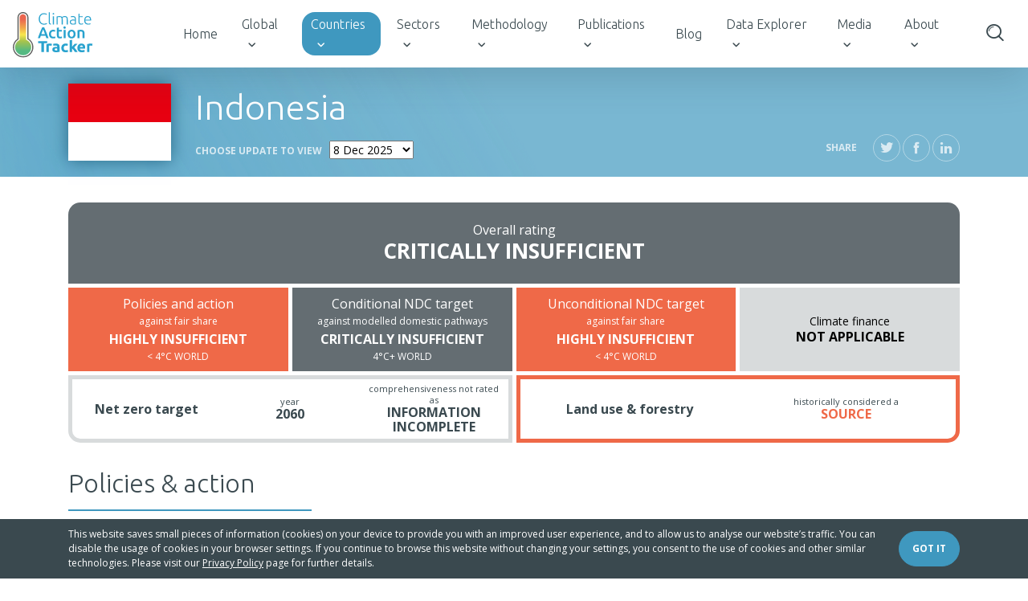

--- FILE ---
content_type: text/html; charset=utf-8
request_url: https://climateactiontracker.org/countries/indonesia/policies-action/
body_size: 28870
content:
<!DOCTYPE html>
<html lang="en">

<head>
    <meta charset="utf-8"/>
    <meta http-equiv="X-UA-Compatible" content="IE=edge"/>
    <meta name="twitter:widgets:border-color" content="#ffffff">
    <title>Policies &amp; action | Climate Action Tracker</title>
    <link rel="dns-prefetch" href="https://www.google-analytics.com">
    <link rel="dns-prefetch" href="https://fonts.googleapis.com">

    <meta name="description" content=""/>
    <meta name="viewport" content="width=device-width, initial-scale=1"/>
    <meta property="og:title" content="Policies &amp; action">

    

    
    <meta property="og:image" content="https://climateactiontracker.org/media/images/CAT_2025-12_Twitter_RatingBanner_.2e16d0ba.fill-1200x630.png">
    <meta name="twitter:card" content="summary_large_image">

    
    <link rel="apple-touch-icon" sizes="180x180" href="/static/images/apple-touch-icon.png">
    <link rel="icon" type="image/png" sizes="32x32" href="/static/images/favicon-32x32.png">
    <link rel="icon" type="image/png" sizes="16x16" href="/static/images/favicon-16x16.png">
    <link rel="manifest" href="/static/images/site.webmanifest">
    <link rel="mask-icon" href="/static/images/safari-pinned-tab.svg" color="#5bbad5">
    <link rel="shortcut icon" href="/static/images/favicon.ico">
    <link href="https://fonts.googleapis.com/css?family=Open+Sans:300,400,600,700,800&display=swap" rel="stylesheet">
    <link href="https://fonts.googleapis.com/css?family=Ubuntu:300,400,500,700&display=swap" rel="stylesheet">
    <meta name="msapplication-TileColor" content="#da532c">
    <meta name="msapplication-config" content="/static/images/browserconfig.xml">
    <meta name="theme-color" content="#ffffff">
    
    <link rel="stylesheet" href="/static/CACHE/css/output.3684e855801b.css" type="text/css">

    
        
    

    
        <!-- Google tag (gtag.js) -->
        <script async src="https://www.googletagmanager.com/gtag/js?id=G-7KF1F1LP8G"></script>
        <script>
            window.dataLayer = window.dataLayer || [];

            function gtag() {
                dataLayer.push(arguments);
            }

            gtag('js', new Date());

            gtag('config', 'G-7KF1F1LP8G');
        </script>
    
    <script defer nomodule src="/static/js/ie.js"></script>
    <script defer src="/static/js/instant-page.js"></script>
</head>


<body class="">



<nav class="navbar navbar-expand-lg bg-white navbar-light fixed-top">
    <a class="navbar-brand" href="/">
        <img alt="" class="navbar-brand__image" src="/static/images/logo.svg"/>
    </a>
    <button class="navbar-toggler" type="button" data-toggle="collapse" data-target="#navbarCollapse">
        <span class="navbar-toggler-icon"></span>
    </button>
    <div class="collapse navbar-collapse" id="navbarCollapse">
        
        

<ul class="navbar-nav mr-auto">
  <li class="nav-item ">
    <a class="nav-link" href="/">Home</a>
  </li>
  
    <li data-deep-toggle-propagate-target=".dropdown-menu" class="nav-item dropdown deep-dropdown">
      
        <a data-deep-toggle=".deep-dropdown" class="nav-link dropdown-toggle" href="#">Global</a>
        
          
<ul class="dropdown-menu" aria-hidden="true">
  
  
    <li data-deep-toggle-propagate-target=".flyout__menu" class="dropdown-item">
      
        <a href="/global/cat-thermometer/">CAT Thermometer</a>
      
    </li>
  
    <li data-deep-toggle-propagate-target=".flyout__menu" class="dropdown-item">
      
        <a href="/global/emissions-pathways/">Emissions Pathways</a>
      
    </li>
  
    <li data-deep-toggle-propagate-target=".flyout__menu" class="dropdown-item">
      
        <a href="/global/emissions-gaps/">Emissions Gaps</a>
      
    </li>
  
    <li data-deep-toggle-propagate-target=".flyout__menu" class="dropdown-item">
      
        <a href="/global/climate-target-update-tracker/">Climate Target Update Tracker</a>
      
    </li>
  
    <li data-deep-toggle-propagate-target=".flyout__menu" class="dropdown-item">
      
        <a href="/global/cat-net-zero-target-evaluations/">CAT net zero target evaluations</a>
      
    </li>
  
</ul>

        
      
    </li>
  
    <li data-deep-toggle-propagate-target=".dropdown-menu" class="nav-item dropdown deep-dropdown active">
      
        <a data-deep-toggle=".deep-dropdown" class="nav-link dropdown-toggle" href="#">Countries</a>
        
          


<div class="dropdown-menu countries-menu-dropdown">

  <ul class="countries-menu-dropdown__countries hidden-md hidden-lg">
    <li class="dropdown-item">
      <form data-vanilla-url-jump-form>
        <select name="url_selector" class="form-control">
          <option class="dropdown-second__select-option" value="/countries/">- Select a country -</option>
          
            
            <option class="dropdown-second__select-option" value="/countries/argentina/"
                    >Argentina</option>
          
            
            <option class="dropdown-second__select-option" value="/countries/australia/"
                    >Australia</option>
          
            
            <option class="dropdown-second__select-option" value="/countries/bhutan/"
                    >Bhutan</option>
          
            
            <option class="dropdown-second__select-option" value="/countries/brazil/"
                    >Brazil</option>
          
            
            <option class="dropdown-second__select-option" value="/countries/canada/"
                    >Canada</option>
          
            
            <option class="dropdown-second__select-option" value="/countries/chile/"
                    >Chile</option>
          
            
            <option class="dropdown-second__select-option" value="/countries/china/"
                    >China</option>
          
            
            <option class="dropdown-second__select-option" value="/countries/colombia/"
                    >Colombia</option>
          
            
            <option class="dropdown-second__select-option" value="/countries/costa-rica/"
                    >Costa Rica</option>
          
            
            <option class="dropdown-second__select-option" value="/countries/eu/"
                    >EU</option>
          
            
            <option class="dropdown-second__select-option" value="/countries/egypt/"
                    >Egypt</option>
          
            
            <option class="dropdown-second__select-option" value="/countries/ethiopia/"
                    >Ethiopia</option>
          
            
            <option class="dropdown-second__select-option" value="/countries/gabon/"
                    >Gabon</option>
          
            
            <option class="dropdown-second__select-option" value="/countries/germany/"
                    >Germany</option>
          
            
            <option class="dropdown-second__select-option" value="/countries/india/"
                    >India</option>
          
            
            <option class="dropdown-second__select-option" value="/countries/indonesia/"
                    selected="selected">Indonesia</option>
          
            
            <option class="dropdown-second__select-option" value="/countries/iran/"
                    >Iran (Islamic Republic of)</option>
          
            
            <option class="dropdown-second__select-option" value="/countries/japan/"
                    >Japan</option>
          
            
            <option class="dropdown-second__select-option" value="/countries/kazakhstan/"
                    >Kazakhstan</option>
          
            
            <option class="dropdown-second__select-option" value="/countries/kenya/"
                    >Kenya</option>
          
            
            <option class="dropdown-second__select-option" value="/countries/mexico/"
                    >Mexico</option>
          
            
            <option class="dropdown-second__select-option" value="/countries/morocco/"
                    >Morocco</option>
          
            
            <option class="dropdown-second__select-option" value="/countries/nepal/"
                    >Nepal</option>
          
            
            <option class="dropdown-second__select-option" value="/countries/new-zealand/"
                    >New Zealand</option>
          
            
            <option class="dropdown-second__select-option" value="/countries/nigeria/"
                    >Nigeria</option>
          
            
            <option class="dropdown-second__select-option" value="/countries/norway/"
                    >Norway</option>
          
            
            <option class="dropdown-second__select-option" value="/countries/peru/"
                    >Peru</option>
          
            
            <option class="dropdown-second__select-option" value="/countries/philippines/"
                    >Philippines</option>
          
            
            <option class="dropdown-second__select-option" value="/countries/russian-federation/"
                    >Russian Federation</option>
          
            
            <option class="dropdown-second__select-option" value="/countries/saudi-arabia/"
                    >Saudi Arabia</option>
          
            
            <option class="dropdown-second__select-option" value="/countries/singapore/"
                    >Singapore</option>
          
            
            <option class="dropdown-second__select-option" value="/countries/south-africa/"
                    >South Africa</option>
          
            
            <option class="dropdown-second__select-option" value="/countries/south-korea/"
                    >South Korea</option>
          
            
            <option class="dropdown-second__select-option" value="/countries/switzerland/"
                    >Switzerland</option>
          
            
            <option class="dropdown-second__select-option" value="/countries/thailand/"
                    >Thailand</option>
          
            
            <option class="dropdown-second__select-option" value="/countries/gambia/"
                    >The Gambia</option>
          
            
            <option class="dropdown-second__select-option" value="/countries/turkey/"
                    >Türkiye</option>
          
            
            <option class="dropdown-second__select-option" value="/countries/uae/"
                    >UAE</option>
          
            
            <option class="dropdown-second__select-option" value="/countries/usa/"
                    >USA</option>
          
            
            <option class="dropdown-second__select-option" value="/countries/ukraine/"
                    >Ukraine</option>
          
            
            <option class="dropdown-second__select-option" value="/countries/uk/"
                    >United Kingdom</option>
          
            
            <option class="dropdown-second__select-option" value="/countries/vietnam/"
                    >Viet Nam</option>
          
        </select>
      </form>
    </li>
  </ul>

  <ul class="countries-menu-dropdown__links">
    

    
      <li class="dropdown-item"><a
          href="/countries/overview/">Overview</a></li>
    
      <li class="dropdown-item"><a
          href="/countries/rating-system/">Rating system</a></li>
    
  </ul>

  <div class="countries-menu-dropdown__countries_wrapper">
    
      <ul class="countries-menu-dropdown__countries hidden-xs hidden-sm">
        
          <li class="dropdown-item hidden-xs hidden-sm"><a
              href="/countries/argentina/">Argentina</a></li>
        
          <li class="dropdown-item hidden-xs hidden-sm"><a
              href="/countries/australia/">Australia</a></li>
        
          <li class="dropdown-item hidden-xs hidden-sm"><a
              href="/countries/bhutan/">Bhutan</a></li>
        
          <li class="dropdown-item hidden-xs hidden-sm"><a
              href="/countries/brazil/">Brazil</a></li>
        
          <li class="dropdown-item hidden-xs hidden-sm"><a
              href="/countries/canada/">Canada</a></li>
        
          <li class="dropdown-item hidden-xs hidden-sm"><a
              href="/countries/chile/">Chile</a></li>
        
          <li class="dropdown-item hidden-xs hidden-sm"><a
              href="/countries/china/">China</a></li>
        
          <li class="dropdown-item hidden-xs hidden-sm"><a
              href="/countries/colombia/">Colombia</a></li>
        
          <li class="dropdown-item hidden-xs hidden-sm"><a
              href="/countries/costa-rica/">Costa Rica</a></li>
        
          <li class="dropdown-item hidden-xs hidden-sm"><a
              href="/countries/eu/">EU</a></li>
        
          <li class="dropdown-item hidden-xs hidden-sm"><a
              href="/countries/egypt/">Egypt</a></li>
        
          <li class="dropdown-item hidden-xs hidden-sm"><a
              href="/countries/ethiopia/">Ethiopia</a></li>
        
          <li class="dropdown-item hidden-xs hidden-sm"><a
              href="/countries/gabon/">Gabon</a></li>
        
          <li class="dropdown-item hidden-xs hidden-sm"><a
              href="/countries/germany/">Germany</a></li>
        
      </ul>
    
      <ul class="countries-menu-dropdown__countries hidden-xs hidden-sm">
        
          <li class="dropdown-item hidden-xs hidden-sm"><a
              href="/countries/india/">India</a></li>
        
          <li class="dropdown-item hidden-xs hidden-sm"><a
              href="/countries/indonesia/">Indonesia</a></li>
        
          <li class="dropdown-item hidden-xs hidden-sm"><a
              href="/countries/iran/">Iran (Islamic Republic of)</a></li>
        
          <li class="dropdown-item hidden-xs hidden-sm"><a
              href="/countries/japan/">Japan</a></li>
        
          <li class="dropdown-item hidden-xs hidden-sm"><a
              href="/countries/kazakhstan/">Kazakhstan</a></li>
        
          <li class="dropdown-item hidden-xs hidden-sm"><a
              href="/countries/kenya/">Kenya</a></li>
        
          <li class="dropdown-item hidden-xs hidden-sm"><a
              href="/countries/mexico/">Mexico</a></li>
        
          <li class="dropdown-item hidden-xs hidden-sm"><a
              href="/countries/morocco/">Morocco</a></li>
        
          <li class="dropdown-item hidden-xs hidden-sm"><a
              href="/countries/nepal/">Nepal</a></li>
        
          <li class="dropdown-item hidden-xs hidden-sm"><a
              href="/countries/new-zealand/">New Zealand</a></li>
        
          <li class="dropdown-item hidden-xs hidden-sm"><a
              href="/countries/nigeria/">Nigeria</a></li>
        
          <li class="dropdown-item hidden-xs hidden-sm"><a
              href="/countries/norway/">Norway</a></li>
        
          <li class="dropdown-item hidden-xs hidden-sm"><a
              href="/countries/peru/">Peru</a></li>
        
          <li class="dropdown-item hidden-xs hidden-sm"><a
              href="/countries/philippines/">Philippines</a></li>
        
      </ul>
    
      <ul class="countries-menu-dropdown__countries hidden-xs hidden-sm">
        
          <li class="dropdown-item hidden-xs hidden-sm"><a
              href="/countries/russian-federation/">Russian Federation</a></li>
        
          <li class="dropdown-item hidden-xs hidden-sm"><a
              href="/countries/saudi-arabia/">Saudi Arabia</a></li>
        
          <li class="dropdown-item hidden-xs hidden-sm"><a
              href="/countries/singapore/">Singapore</a></li>
        
          <li class="dropdown-item hidden-xs hidden-sm"><a
              href="/countries/south-africa/">South Africa</a></li>
        
          <li class="dropdown-item hidden-xs hidden-sm"><a
              href="/countries/south-korea/">South Korea</a></li>
        
          <li class="dropdown-item hidden-xs hidden-sm"><a
              href="/countries/switzerland/">Switzerland</a></li>
        
          <li class="dropdown-item hidden-xs hidden-sm"><a
              href="/countries/thailand/">Thailand</a></li>
        
          <li class="dropdown-item hidden-xs hidden-sm"><a
              href="/countries/gambia/">The Gambia</a></li>
        
          <li class="dropdown-item hidden-xs hidden-sm"><a
              href="/countries/turkey/">Türkiye</a></li>
        
          <li class="dropdown-item hidden-xs hidden-sm"><a
              href="/countries/uae/">UAE</a></li>
        
          <li class="dropdown-item hidden-xs hidden-sm"><a
              href="/countries/usa/">USA</a></li>
        
          <li class="dropdown-item hidden-xs hidden-sm"><a
              href="/countries/ukraine/">Ukraine</a></li>
        
          <li class="dropdown-item hidden-xs hidden-sm"><a
              href="/countries/uk/">United Kingdom</a></li>
        
          <li class="dropdown-item hidden-xs hidden-sm"><a
              href="/countries/vietnam/">Viet Nam</a></li>
        
      </ul>
    
  </div>

</div>











































































        
      
    </li>
  
    <li data-deep-toggle-propagate-target=".dropdown-menu" class="nav-item dropdown deep-dropdown">
      
        <a data-deep-toggle=".deep-dropdown" class="nav-link dropdown-toggle" href="#">Sectors</a>
        
          
<ul class="dropdown-menu" aria-hidden="true">
  
  
    <li data-deep-toggle-propagate-target=".flyout__menu" class="dropdown-item">
      
        <a href="/sectors/cat-sectoral-analysis/">CAT sectoral analysis</a>
      
    </li>
  
    <li data-deep-toggle-propagate-target=".flyout__menu" class="dropdown-item">
      
        <a href="/sectors/aviation/">International Aviation</a>
      
    </li>
  
    <li data-deep-toggle-propagate-target=".flyout__menu" class="dropdown-item">
      
        <a href="/sectors/shipping/">International Shipping</a>
      
    </li>
  
</ul>

        
      
    </li>
  
    <li data-deep-toggle-propagate-target=".dropdown-menu" class="nav-item dropdown deep-dropdown">
      
        <a data-deep-toggle=".deep-dropdown" class="nav-link dropdown-toggle" href="#">Methodology</a>
        
          
<ul class="dropdown-menu" aria-hidden="true">
  
    <li class="dropdown-item"><a href="/methodology/">Introduction</a></li>
  
  
    <li data-deep-toggle-propagate-target=".flyout__menu" class="dropdown-item flyout">
      
        <a data-deep-toggle=".flyout" class="flyout__toggle" href="#">CAT rating methodology</a>
        

<flyout-menu parent=".flyout" class="flyout__menu" aria-hidden="true">
    <ul>
        
            <li class="dropdown-item">
                <a href="/methodology/cat-rating-methodology/">Overview</a>
            </li>
        
        
            <li class="dropdown-item">
                <a href="/methodology/cat-rating-methodology/fair-share/">Fair share</a>
            </li>
        
            <li class="dropdown-item">
                <a href="/methodology/cat-rating-methodology/modelled-domestic-pathways/">Modelled domestic pathways</a>
            </li>
        
            <li class="dropdown-item">
                <a href="/methodology/cat-rating-methodology/finance/">Finance</a>
            </li>
        
            <li class="dropdown-item">
                <a href="/methodology/cat-rating-methodology/lulucf/">LULUCF</a>
            </li>
        
    </ul>
</flyout-menu>

      
    </li>
  
    <li data-deep-toggle-propagate-target=".flyout__menu" class="dropdown-item">
      
        <a href="/methodology/global-pathways/">Global emissions and temperature</a>
      
    </li>
  
    <li data-deep-toggle-propagate-target=".flyout__menu" class="dropdown-item">
      
        <a href="/methodology/estimating-national-emissions/">Estimating national emissions</a>
      
    </li>
  
    <li data-deep-toggle-propagate-target=".flyout__menu" class="dropdown-item">
      
        <a href="/methodology/paris-temperature-goal/">Paris temperature goal</a>
      
    </li>
  
    <li data-deep-toggle-propagate-target=".flyout__menu" class="dropdown-item">
      
        <a href="/methodology/land-use-and-forestry/">Land use, land-use change and forestry</a>
      
    </li>
  
    <li data-deep-toggle-propagate-target=".flyout__menu" class="dropdown-item">
      
        <a href="/methodology/net-zero-targets/">Net zero targets</a>
      
    </li>
  
    <li data-deep-toggle-propagate-target=".flyout__menu" class="dropdown-item">
      
        <a href="/methodology/rating-aviation-and-shipping/">Rating aviation and shipping</a>
      
    </li>
  
</ul>

        
      
    </li>
  
    <li data-deep-toggle-propagate-target=".dropdown-menu" class="nav-item dropdown deep-dropdown">
      
        <a data-deep-toggle=".deep-dropdown" class="nav-link dropdown-toggle" href="#">Publications</a>
        
          
<ul class="dropdown-menu" aria-hidden="true">
  
    <li class="dropdown-item"><a href="/publications/">Reports</a></li>
  
  
    <li data-deep-toggle-propagate-target=".flyout__menu" class="dropdown-item">
      
        <a href="/publications/climate-governance/">Climate Governance Series</a>
      
    </li>
  
</ul>

        
      
    </li>
  
    <li data-deep-toggle-propagate-target=".dropdown-menu" class="nav-item ">
      
        <a class="nav-link" href="/blog/">Blog</a>
      
    </li>
  
    <li data-deep-toggle-propagate-target=".dropdown-menu" class="nav-item dropdown deep-dropdown">
      
        <a data-deep-toggle=".deep-dropdown" class="nav-link dropdown-toggle" href="#">Data Explorer</a>
        
          
<ul class="dropdown-menu" aria-hidden="true">
  
    <li class="dropdown-item"><a href="/cat-data-explorer/">Data Explorer</a></li>
  
  
    <li data-deep-toggle-propagate-target=".flyout__menu" class="dropdown-item">
      
        <a href="/cat-data-explorer/country-ratings/">Country ratings</a>
      
    </li>
  
    <li data-deep-toggle-propagate-target=".flyout__menu" class="dropdown-item">
      
        <a href="/cat-data-explorer/country-emissions/">Country emissions analysis</a>
      
    </li>
  
    <li data-deep-toggle-propagate-target=".flyout__menu" class="dropdown-item">
      
        <a href="/cat-data-explorer/sector-indicators/">Sector indicators and 1.5°C benchmarks</a>
      
    </li>
  
</ul>

        
      
    </li>
  
    <li data-deep-toggle-propagate-target=".dropdown-menu" class="nav-item dropdown deep-dropdown">
      
        <a data-deep-toggle=".deep-dropdown" class="nav-link dropdown-toggle" href="#">Media</a>
        
          
<ul class="dropdown-menu" aria-hidden="true">
  
    <li class="dropdown-item"><a href="/press/">News releases</a></li>
  
  
    <li data-deep-toggle-propagate-target=".flyout__menu" class="dropdown-item">
      
        <a href="/press/media-contact/">Media Contact</a>
      
    </li>
  
</ul>

        
      
    </li>
  
    <li data-deep-toggle-propagate-target=".dropdown-menu" class="nav-item dropdown deep-dropdown">
      
        <a data-deep-toggle=".deep-dropdown" class="nav-link dropdown-toggle" href="#">About</a>
        
          
<ul class="dropdown-menu dropdown-menu--last" aria-hidden="true">
  
    <li class="dropdown-item"><a href="/about/">What we do</a></li>
  
  
    <li data-deep-toggle-propagate-target=".flyout__menu" class="dropdown-item">
      
        <a href="/about/who-we-are/">Who we are</a>
      
    </li>
  
    <li data-deep-toggle-propagate-target=".flyout__menu" class="dropdown-item">
      
        <a href="/about/the-team/">The Team</a>
      
    </li>
  
    <li data-deep-toggle-propagate-target=".flyout__menu" class="dropdown-item">
      
        <a href="/about/contact-us/">Contact Us</a>
      
    </li>
  
    <li data-deep-toggle-propagate-target=".flyout__menu" class="dropdown-item">
      
        <a href="/about/legal/">Privacy / Legal</a>
      
    </li>
  
</ul>

        
      
    </li>
  
  <span data-component-nav-search class="nav-item nav-search">
    <a href="#" class="nav-link d-block nav-search__link">
      <span class="icon icon-icons_4"></span>
      <span class="nav-search__link-text">Search</span>
    </a>
  </span>
</ul>

    </div>
</nav>

<main class="main-content">
    

    
  
  <section class="headline--3"
           style="background-image: url('/static/images/slide-mask-3.png');">
    <div class="container">
      <div class="headline__first">
        
          
            <div class="headline__flag">
              <a href="/countries/indonesia/"><img class="img-fluid" src="/static/countries/flags/4x3/id.svg" alt=""></a>
            </div>
          
        
        <div class="headline__info">
          <h1 class="headline__title">Indonesia</h1>
          <form data-vanilla-url-jump-form class="headline__revisions">
            <label for="url_selector" class="headline__revisions-label">Choose update to view</label>
            <select id="url_selector" name="url_selector" class="headline__revisions-select">
              
                <option value="/countries/indonesia/"
                        selected="selected"> 8 Dec 2025</option>
              
                <option value="/countries/indonesia/2024-12-10/"
                        >10 Dec 2024</option>
              
                <option value="/countries/indonesia/2023-12-04/"
                        > 4 Dec 2023</option>
              
                <option value="/countries/indonesia/2022-10-26/"
                        >26 Oct 2022</option>
              
                <option value="/countries/indonesia/2021-11-01/"
                        > 1 Nov 2021</option>
              
                <option value="/countries/indonesia/2021-09-15/"
                        >15 Sep 2021</option>
              
                <option value="/countries/indonesia/2020-09-22/"
                        >22 Sep 2020</option>
              
                <option value="/countries/indonesia/2019-12-02/"
                        > 2 Dec 2019</option>
              
                <option value="/countries/indonesia/2019-09-19/"
                        >19 Sep 2019</option>
              
                <option value="/countries/indonesia/2019-06-17/"
                        >17 Jun 2019</option>
              
                <option value="/countries/indonesia/2018-04-30/"
                        >30 Apr 2018</option>
              
                <option value="/media/documents/2018/4/CAT_2017-11-06_CountryAssessment_Indonesia.pdf"
                        > 6 Nov 2017</option>
              
                <option value="/media/documents/2018/4/CAT_2016-11-30_CountryAssessment_Indonesia.pdf"
                        >30 Nov 2016</option>
              
                <option value="/media/documents/2018/4/CAT_2015-10-21_CountryAssessment_Indonesia.pdf"
                        >21 Oct 2015</option>
              
                <option value="/media/documents/2018/4/CAT_2014-12-08_CountryAssessment_Indonesia.pdf"
                        > 8 Dec 2014</option>
              
                <option value="/media/documents/2018/4/CAT_2013-11-30_CountryAssessment_Indonesia.pdf"
                        >30 Nov 2013</option>
              
                <option value="/media/documents/2018/4/CAT_2012-11-30_CountryAssessment_Indonesia.pdf"
                        >30 Nov 2012</option>
              
                <option value="/media/documents/2018/4/CAT_2011-06-25_CountryAssessment_Indonesia.pdf"
                        >25 Jun 2011</option>
              
            </select>
          </form>
        </div>
      </div>
      <div class="headline__second">
        <div class="headline__social social hidden-xs hidden-sm">
  <span class="social__label">Share</span>
  <a href="https://twitter.com/intent/tweet/?status=Policies%20%26%20action%3A%20http%3A//climateactiontracker.org/countries/indonesia/policies-action/" class="social__item" target="_blank">
    <span class="icon icon-icons_31"></span>
  </a>
  <a href="https://www.facebook.com/sharer/sharer.php?u=http%3A//climateactiontracker.org/countries/indonesia/policies-action/" class="social__item"
     target="_blank">
    <span class="icon icon-icons_32"></span>
  </a>
  <a href="https://www.linkedin.com/shareArticle?mini=true&amp;url=http%3A//climateactiontracker.org/countries/indonesia/policies-action/&amp;title=Policies%20%26%20action&amp;summary=&amp;source=" class="social__item"
     target="_blank">
    <span class="icon icon-icons_36"></span>
  </a>
</div>

<div class="headline__social social hidden-md hidden-lg">
  <div class="dropdown dropdown--blue dropdown--right">
    <button class="dropdown-toggle social__label social__dropdown-toggle" type="button" id="shareButton" data-toggle="dropdown"
            aria-haspopup="true" aria-expanded="false">
      Share
    </button>
    <div class="dropdown-menu dropdown-menu-right" aria-labelledby="shareButton">
      <div class="dropdown-item"><a href="https://twitter.com/intent/tweet/?status=Policies%20%26%20action%3A%20http%3A//climateactiontracker.org/countries/indonesia/policies-action/" class="" target="_blank">
        <span class="icon icon-icons_31"></span> Twitter
      </a></div>
      <div class="dropdown-item"><a href="https://www.facebook.com/sharer/sharer.php?u=http%3A//climateactiontracker.org/countries/indonesia/policies-action/" class="" target="_blank">
        <span class="icon icon-icons_32"></span> Facebook
      </a></div>
      <div class="dropdown-item"><a href="https://www.linkedin.com/shareArticle?mini=true&amp;url=http%3A//climateactiontracker.org/countries/indonesia/policies-action/&amp;title=Policies%20%26%20action&amp;summary=&amp;source=" class="" target="_blank">
        <span class="icon icon-icons_36"></span> Linkedin
      </a></div>
    </div>
  </div>
</div>

      </div>
    </div>
  </section>


    
  <section>
    <div class="container">
      
        
          <div class="t-padding--2 b-padding--2">
            
<div class="ratings-matrix">
    <div class="ratings-matrix__overall ratings-matrix__tile--DARK_GRAY">
        <dl>
            <dt>Overall rating</dt>
            <dd>Critically insufficient</dd>
        </dl>
    </div>
    <div class="ratings-matrix__second-row">
        <div class="ratings-matrix__second-row-cell ratings-matrix__tile--RED">
            <dl>
                <dt><p>Policies and action <br><i>against fair share</i></p></dt>
                <dd><b>Highly insufficient</b></dd>
                
                    <dd><i>&lt; 4°C World</i></dd>
            </dl>
        </div>
        <div class="ratings-matrix__second-row-cell ratings-matrix__tile--DARK_GRAY">
            <dl>
                <dt><p>Conditional NDC target<br> <i>against modelled domestic pathways</i></p></dt>
                <dd><b>Critically insufficient</b></dd>
                
                    <dd><i>4°C+ World</i></dd>
            </dl>
        </div>
        <div class="ratings-matrix__second-row-cell ratings-matrix__tile--RED">
            <dl>
                <dt><p>Unconditional NDC target<br> <i>against fair share</i></p></dt>
                <dd><b>Highly insufficient</b></dd>
                
                    <dd><i>&lt; 4°C World</i></dd>
            </dl>
        </div>
        <div class="ratings-matrix__second-row-cell ratings-matrix__tile--GRAY">
            <dl>
                <dt>Climate finance</dt>
                <dd><b>Not applicable</b></dd>
            </dl>
        </div>
    </div>
    <div class="ratings-matrix__third-row">
        <div class="ratings-matrix__third-row-cell ratings-matrix__third-row-cell--GRAY">
            <dl class="ratings-matrix__net_zero_target">
                <dt>Net zero target</dt>
                
                    <dd>
                        <p>year</p>
                        <b>2060</b>
                    </dd>
                
                <dd>
                    <p>Comprehensiveness not rated as</p>
                    <b class="ratings-matrix__label ratings-matrix__label--GRAY">
                        Information incomplete
                    </b>
                </dd>
            </dl>
        </div>
        <div class="ratings-matrix__third-row-cell ratings-matrix__third-row-cell--RED">
            <dl class="ratings-matrix__land_use_forestry">
                <dt>Land use &amp; forestry</dt>
                <dd>
                    
                        <p>historically considered a</p>
                    
                    <b class="ratings-matrix__label ratings-matrix__label--RED">
                        Source
                    </b>
                </dd>
            </dl>
        </div>
    </div>
</div>


          </div>
        
      
    </div>
  </section>

    

  
    <section class="country-tabs">
      
        
          <div class="container">
            <h3 class="country-tabs__header bottom-line bottom-line--primary bottom-line--130">
              
  Policies &amp; action
</h3>
            <ul class="nav nav-pills">
              <li class="nav-item">
                
                <a class="nav-link" href="/countries/indonesia/">Summary</a>
              </li>
              
                <li class="nav-item">
                  
                  <a class="nav-link"
                     href="/countries/indonesia/targets/">Targets</a>
                </li>
              
                <li class="nav-item">
                  
                  <a class="nav-link active"
                     href="/countries/indonesia/policies-action/">Policies &amp; action</a>
                </li>
              
                <li class="nav-item">
                  
                  <a class="nav-link"
                     href="/countries/indonesia/2035-ndc/">2035 NDC</a>
                </li>
              
                <li class="nav-item">
                  
                  <a class="nav-link"
                     href="/countries/indonesia/net-zero-targets/">Net zero targets</a>
                </li>
              
                <li class="nav-item">
                  
                  <a class="nav-link"
                     href="/countries/indonesia/assumptions/">Assumptions</a>
                </li>
              
                <li class="nav-item">
                  
                  <a class="nav-link"
                     href="/countries/indonesia/sources/">Sources</a>
                </li>
              
            </ul>
          </div>
        
      
    </section>

    
  <section data-vanilla-collapsible-sections class="b-padding--3">
    


  <div class="content-section content-section--has-left-side">
    <div class="container">
      
        <div class="content-section__left-side">
          


  <div class="section-header" id="section__highly-insufficient">
    <div class="ratings-section-header ratings-matrix__tile--RED">
      <dl>
        <dt><p>Policies and action <br><i>against fair share</i></p></dt>
        <dd>Highly insufficient</dd>
      </dl>
    </div>
  </div>


        </div>
        <div class="content-section__content">
          
            

  <div class="content-block"><p data-block-key="gclgz">The CAT rates Indonesia’s policies and actions “Highly insufficient” when compared to their fair share contribution to climate change mitigation. </p><p data-block-key="7qi5u">The “Highly Insufficient” rating indicates that Indonesia’s climate policies and action are not consistent with the Paris Agreement’s 1.5°C temperature limit and lead to rising, rather than falling, emissions. If all countries were to follow Indonesia’s approach, warming could reach over 3°C and up to 4°C. </p><p data-block-key="804td">In our 2023 assessment, current policy projections were rated “Critically Insufficient”, driven by a sharp increase following the quantification of emissions from Indonesia’s off-grid coal power pipeline. While this figure remains unchanged, the rating improves slightly in this update due to revisions to our fair share ranges and equity literature. </p><p data-block-key="9ao1o">Under current policies, Indonesia’s emissions are projected to range between 1,521-1,610 MtCO₂e by 2030 (excl. LULUCF), far above levels compatible with a 1.5°C pathway. To contribute its fair share to limiting warming to 1.5°C, Indonesia must drastically reduce emissions, while international support will be essential for deeper reductions beyond this level.</p><p data-block-key="abln3"><b>Further information on how the CAT rates countries (against modelled domestic pathways and fair share) can be found</b> <a href="https://climateactiontracker.org/methodology/cat-rating-methodology/"><b>here</b></a><b>.</b></p></div>


          
        </div>
      
    </div>
  </div>

  <div class="content-section content-section--has-left-side">
    <div class="container">
      
        <div class="content-section__left-side">
          

<h3 id="section__policy-overview">
  Policy overview
</h3>

        </div>
        <div class="content-section__content">
          
            

  <div class="content-block"><p data-block-key="gclgz">Nearly a year in office, the Prabowo-Gibran administration has pushed for self-sufficiency in food and energy alongside ambitious economic growth targets, often at the expense of environmental integrity. While headline commitments such as net zero by 2060 remain, recent developments point to weakening domestic ambition. Civil society has flagged early setbacks, including continued coal expansion, promotion of fossil gas and industrial down streaming, and the prioritisation of nuclear and biomass over wind and solar (CELIOS, 2025; Dunia Energi, 2025).</p><p data-block-key="9ltqf">Indonesia’s <a href="https://peraturan.bpk.go.id/Details/328789/pp-no-40-tahun-2025">2025 National Energy Policy</a> (KEN) sets the primary energy mix targets at 19–23% new and renewable energy by 2030, 36–40% by 2040, 45–53% by 2050, and 70–72% by 2060. Coal remains dominant, projected at around 40% in 2030, 20% in 2050, and still 10% in 2060, while gas is expected to account for 14% in 2030, rising to 17% in 2050 and 15% in 2060. The policy also highlights bioenergy (biomass, biogas, and biofuels) as key components of the future energy mix, while promoting unproven, high-risk technologies such as nuclear power and carbon capture and storage.</p><p data-block-key="8eh6i">The power sector remains dominated by fossil fuels. The new RUPTL 2025–2034 backloads most renewable additions until after 2030 while expanding coal and gas capacity in the next five years, raising risks of oversupply, stranded assets, and long-term lock-in. Carbon pricing remains limited: the ETS covers only a narrow set of large power plants and the carbon tax is delayed and set too low to incentivise the shift from fossil fuels to renewables.</p><p data-block-key="1mgbi">Industrial policy reinforces this trajectory. The down streaming agenda has accelerated emissions-intensive production in nickel and steel, exposing exporters to competitiveness risks due to high carbon intensity. Captive coal capacity for industry is set to expand sharply over the next decade, undermining JETP’s power sector emissions cap and delaying a shift toward electrification, energy efficiency, and renewable heat.</p><p data-block-key="99v80">The forestry sector, historically contributing nearly half of national emissions, is central to Indonesia’s net zero strategy through the FOLU Net Sink 2030 target. However, this target is now being questioned amid calls for a “more realistic” approach that accommodates bioenergy and agricultural expansion. In parallel, food-estate projects continue to drive land-use change in forest and peat areas with little evidence of improved food security outcomes.</p><p data-block-key="2shh3">The transport sector sends mixed signals. EV incentives have been introduced, and uptake has shown promising trends in recent years, but barriers such as high upfront costs and limited charging infrastructure remain. At the same time, incentives for small internal-combustion vehicles have been extended to 2031, weakening the decarbonisation policy signal. Public transport remains underdeveloped beyond Jakarta, and national strategies to shift freight and passenger transport modes have yet to materialise.</p><p data-block-key="3id23">Buildings policy advances on paper faster than in practice. Frameworks for energy efficiency and green construction exist, but enforcement is weak and compliance is low, particularly in the residential sector. Financing constraints and low awareness continue to impede implementation.</p><p data-block-key="7upbk">Waste remains a rapidly growing source of emissions and local pollution. Despite national targets and pilot projects, source separation is limited, open dumping and burning persist, and extended producer responsibility rules have not yet shifted practice at scale. Subnational capacity and funding gaps remain a primary bottleneck.</p><p data-block-key="6eit0">Methane remains a cross-sectoral gap. Although the country has joined the Global Methane Pledge, it lacks a coherent strategy with clear sectoral targets, robust MRV systems, and enforcement mechanisms. Major sources, including agricultural methane, landfill gas, and coalmine methane, remain largely unaddressed, despite being recognised as low-cost, high-impact mitigation opportunities.</p><p data-block-key="c510">Indonesia’s carbon pricing framework remains weak, with limited coverage and mechanisms that offer little incentive for real emission reductions. The government recently formalised the voluntary carbon market and introduced carbon economic value governance for ocean-based sequestration (blue carbon), though both raise integrity and additionality concerns.</p><p data-block-key="gqgc">Taken together, sectoral developments suggest that Indonesia is not on track to align with a 1.5°C pathway. The upcoming NDC revision provides a critical opportunity to recalibrate ambition, address implementation gaps, and improve credibility to Indonesia’s climate action.</p></div>


          
        </div>
      
    </div>
  </div>

  <div class="content-section content-section--has-left-side">
    <div class="container">
      
        <div class="content-section__left-side">
          

<h3 id="section__just-energy-transition-partnership">
  Just Energy Transition Partnership
</h3>

        </div>
        <div class="content-section__content">
          
            

  <div class="content-block"><p data-block-key="rwdc2">  </p><p data-block-key="b2jge">Launched in 2022, Indonesia’s JETP is a USD 20bn initiative backed by international partners to accelerate the power sector’s transition. The plan targets peaking on-grid emissions by 2030, reaching net zero by 2050, and achieving 44% on-grid renewables by 2030. The 2023 Comprehensive Investment and Policy Plan (CIPP) outlines key Investment Focus Areas (IFAs), including early coal retirement, renewable deployment, and transmission development.</p><p data-block-key="664cu">Despite its ambition, JETP faces several structural challenges. Its emission targets are not aligned with a 1.5°C pathway, as off-grid captive coal plants powering industrial zones remains unaccounted for. Most funding is in loans, with limited grant support, and the social dimension of a “just” transition remains underdeveloped. PLN’s limited renewable energy procurement due to historical oversupply has further slowed progress (Eco-Business, 2025b). The U.S. has also withdrawn from the JETP, while Germany and Japan have stepped up to co-lead the partnership (IEEFA, 2025a). The focus is now shifting toward improving project viability, with growing attention on captive renewables.</p><p data-block-key="dibdc">The <a href="https://drive.google.com/drive/u/0/folders/1Texv1cidN7bJd3MxAPVTFG0r-m8wjD-Y">upcoming JETP CIPP update</a> includes strategies to decarbonise captive coal power along with new Investment Focus Areas (IFAs) such as energy efficiency and electrification, carbon pricing instruments, and mainstreaming just transition. However, the new draft also reflects a shift in the IFAs prioritisation. In the 2023 CIPP version, early coal retirement and managed coal phase-out were positioned as the second priority, but in the new draft, these have been moved to fifth place, citing technical, legal, and financing difficulties. As this deprioritisation contradicts the central mission of the JETP, greater clarity is needed on the barriers and plans to overcome them.</p><p data-block-key="a8io"><b>For a more detailed analysis of this initiative, please refer to </b><a href="/countries/indonesia/2024-12-10/policies-action/"><b>our 2024 assessment</b></a><b>.</b></p></div>


          
        </div>
      
    </div>
  </div>

  <div class="content-section content-section--has-left-side">
    <div class="container">
      
        <div class="content-section__left-side">
          

<h3 id="section__power-sector">
  Power sector
</h3>

        </div>
        <div class="content-section__content">
          
            

  <div class="content-block"><p data-block-key="gclgz">Indonesia’s power sector remains dominated by coal and gas, with limited progress toward a renewable transition. Despite vast untapped potential, renewable deployment has been slow, and its share in electricity generation remains low. The latest power plan (RUPTL 2025-2034) sets ambitious targets for renewables and storage but postpones most additions until after 2030. </p><p data-block-key="9kcp2">At the same time, continued coal and fossil gas expansion risks locking in emissions, exacerbating oversupply, and straining public finances. While the government has announced early coal retirements and new policies to boost renewables, mixed signals and a weak carbon pricing framework undermine credibility. Nuclear power is also being considered, despite cost and safety concerns. Overall, the sector is not on track to align with a 1.5°C pathway, which demands a faster clean energy transition.</p><h4 data-block-key="66aji">Coal</h4><p data-block-key="c42e7">Coal remains the backbone of Indonesia’s power system, making up 62% of electricity generation in 2023 (Ember, 2025c). As of mid-2025, Indonesia has at least 57.7 GW of operating coal-fired power plants and a further 6.8 GW under construction (Global Energy Monitor, 2025). The <a href="https://gatrik.esdm.go.id/assets/uploads/download_index/files/b967d-ruptl-pln-2025-2034-pub-.pdf">Electricity Supply Business Plan (RUPTL) 2025-2034</a> projects that coal will still contribute 57% of electricity generation by 2030, indicating minimal change from the current state. In contrast, <a href="https://climateactiontracker.org/documents/1159/CAT_2023-09-19_Briefing_ParisBenchmarks_PowerSector.pdf">CAT benchmarks for a 1.5°C-aligned power sector</a> require Indonesia to reduce coal’s share to 16% or less by 2030 and fully phase it out by 2040. Indonesia needs to peak coal generation by 2030 to align with the Paris Agreement, but current projections indicate coal generation may only peak in 2037 (Ember, 2025a). </p><p data-block-key="22v7i">Despite <a href="https://jdih-old.kemenkeu.go.id/download/7332a343-0623-4d26-80f2-9d8f62a5c2ba/2022perpres112.pdf">Presidential Regulation No. 112/2022</a> placing a moratorium on new coal plants (with certain exceptions) and setting 2050 as a phase-out deadline for unabated coal power, the RUPTL 2025-2034 includes frontloading 3.4 GW of new grid-connected coal by 2029 with an additional 2.8 GW capacity planned by 2034. The new plan risks repeating past mistakes of overestimating demand growth and locking PLN into costly take-or-pay coal contracts, which could once again burden government finances and delay renewables deployment. The plan assumes an 8% annual GDP growth rate, yet historical trends suggest a more modest 5%, raising the risk of another oversupply crisis (The Jakarta Post, 2025d).</p><p data-block-key="fk5je">Indonesia’s <a href="https://gatrik.esdm.go.id/assets/uploads/download_index/files/28dd4-rukn.pdf">National Electricity Master Plan (RUKN) 2024-2060</a>, which sets the direction for the RUPTL 2025–2034, includes plans to add over 20 GW of captive coal for industrial users, particularly smelters (Ember, 2025a). This expansion lacks requirements for emissions reporting and is excluded from the power sector emissions trading scheme (ETS), and could increase captive coal capacity by 180% over the next seven years. Captive plants also fall outside the government’s capped coal price, making them more expensive and increasingly uncompetitive compared to renewables (Energy Tracker Asia, 2025).</p><p data-block-key="bgng0">Indonesia signed on to part of the <a href="https://unfccc.int/news/end-of-coal-in-sight-at-cop26">Coal Exit at COP26</a>, committing to Clause 2 (phasing out coal by 2030/2040) but not Clause 3 (no new plants). In 2024, the President made ambitious announcements at various high-level international forums about the country's energy transition, pledging to retire all fossil fuel and coal-powered plants within 15 years (Reuters, 2024a). </p><p data-block-key="7bb4c">In early 2025, the government announced that the 660 MW Cirebon-1 plant in West Java would retire in 2035, seven years ahead of schedule, and be fully replaced by renewables. The shift is expected to avoid over 6,000 deaths and USD 4.4 billion in economic burden between 2036 and 2042. However, such gains will only materialise if early retirement is paired with a real shift to renewables, not substituted with fossil gas or offset by ongoing coal expansion under the new RUPTL (CREA, 2025).</p><p data-block-key="falmq">While <a href="https://peraturan.bpk.go.id/Details/225308/perpres-no-112-tahun-2022">Presidential Regulation No. 112/2022</a> provides the legal foundation for an early coal retirement roadmap, its implementation remains uncertain. The official list of coal-fired power plants eligible for early retirement has not yet been published. The most advanced pilot is the planned early retirement of PLTU Cirebon-1 (660 MW) under the ADB’s <a href="https://www.adb.org/projects/56294-001/main">Energy Transition Mechanism (ETM)</a>, expected to retire in 2035, seven years ahead of schedule. However, developments in December 2025 indicate that this plan is now unlikely to proceed, with authorities signalling a shift toward reviewing older, less efficient units instead (Reuters, 2025). Another priority pilot, PLTU Pelabuhan Ratu (1,050 MW), has also been discussed under the JETP framework for potential retirement in 2037, eight years ahead of schedule (CREA, 2024).</p><p data-block-key="1p7ah">These limited progressions are overshadowed by recent backtracking. In mid-2025, the Energy Minister indicated that coal should not be viewed as an illicit commodity and could still be used if deemed necessary (The Straits Times, 2025). The Minister also suggested that permission for early retirement of coal plants would be contingent on the availability of donor funding with low interest rates, implying that Indonesia’s coal phase-out plans remain conditional and lack firm political commitments.Click or tap here to enter text.Click or tap here to enter text.</p></div>


          
            

  <div class="content-block"><h4 data-block-key="ccta1">Renewables</h4><p data-block-key="fg524">Indonesia possesses some of the world’s largest untapped renewable energy resources, with MEMR estimating a technical potential of 3,294 GW for solar, 95 GW for hydro, 155 GW for wind (on- and offshore), 57 GW for bioenergy, 24 GW for geothermal, and 63 GW for wave power (MEMR, 2023a, 2024b). Despite this vast potential, deployment remains sluggish, with renewables accounting for only around 14% of total electricity generation in 2025, according to the latest RUPTL.</p><p data-block-key="bl2go">The RUPTL 2025-2034 sets a headline target of 42.6 GW of new renewable capacity and 10.3 GW of energy storage by 2034, with a strong focus on solar (17.2 GW) and hydro (11.7 GW). However, even if fully implemented, renewables would only make up about 20% of electricity generation by 2030 and slightly over 30% by 2035. This pace falls far short of what’s needed to align with <a href="https://climateactiontracker.org/documents/1159/CAT_2023-09-19_Briefing_ParisBenchmarks_PowerSector.pdf">CAT benchmarks for a 1.5°C-aligned power sector</a>, which requires renewables to reach around 55-82% of electricity generation by 2030, 95% by 2035, and 100% by 2050. The targets also fall behind Indonesia’s JETP goals, which aim for 44% renewable on-grid power by 2030 and 92% by 2050, alongside a net zero  power system by mid-century.</p><p data-block-key="4uar4">A critical issue with the new RUPTL is that renewable energy development is heavily backloaded, with over 70% of planned projects scheduled for the second half of the plan’s period (2030–2034). This approach, combined with the PLN's poor track record of meeting past renewable targets, raises concerns among investors about execution risks and regulatory inconsistency (IEEFA, 2025b). If projected electricity demand and GDP growth (assumed at 8% annually) fail to materialise, PLN risks yet another oversupply crisis, which would crowd out renewables from accessing an already saturated grid (The Jakarta Post, 2025d).</p><p data-block-key="2h61j">Transmission bottlenecks further hinder deployment. Sumatra, for instance, has surplus capacity and vast untapped renewables potential but lacks sufficient interconnection between regions. Sulawesi presents a similar case: while North Sulawesi has an excess renewable supply, major energy demand comes from industrial zones in Central Sulawesi, which remain poorly connected. The New and Renewable Energy (NRE) Director General has remarked that Indonesia’s slow renewable energy development is not due to a lack of resources, but rather the country’s inability to distribute them effectively (The Jakarta Post, 2025c). Unlocking this potential will require not just increased capacity, but major investment in transmission infrastructure and system-wide planning.</p><p data-block-key="7mra6">Indonesia’s renewable energy landscape is also being shaped by several key policy revisions and introductions in recent years:</p><ul><li data-block-key="2dvlq">MEMR Regulation 10/2025: Sets a roadmap for Indonesia’s just energy transition by outlining nine strategic actions for cleaner electricity, including retiring coal early, scaling up renewables, and introducing clean fuels like green hydrogen and ammonia.</li><li data-block-key="fago5">MEMR Regulation 5/2025: Provides greater legal clarity and investment certainty for renewable Power Purchase Agreements between PLN and IPPs, aligning with recent market practice while introducing fixed pricing, clearer risk-sharing, carbon credit integration, and 30-year terms. </li><li data-block-key="4pq6h">New and Renewable Energy (NRE) Bill: This long-delayed legislation, intended to provide incentives for renewables, remains stalled due to disagreements over controversial provisions like power wheeling and the inclusion of coal derivatives.</li><li data-block-key="d4vj8">Local Content Requirements (LCR): New MEMR and MOI regulations in 2024 reduced the minimum local content threshold for solar PV from 40–60% to 20%, with conditional relaxations. These adjustments aim to address project delays and cost barriers while supporting domestic supply chain development in line with JETP recommendations.</li><li data-block-key="ggfp">Net Metering Scheme: MEMR officially eliminated the net metering scheme for rooftop solar, replacing it with a quota-based system. While framed as a response to PLN’s electricity oversupply and financial constraints, the move has been widely criticised for reducing incentives for both residential and industrial solar adoption.</li></ul><p data-block-key="29o0l">For a more detailed analysis of these policies, please refer to <a href="/countries/indonesia/2024-12-10/policies-action/">last year’s assessment</a>.</p><h4 data-block-key="b4j08">Nuclear</h4><p data-block-key="44o8b">The National Long-Term Development Plan (RPJPN) 2025-2045, RUKN 2024-2060, and RUPTL 2025-2034 include plans to integrate nuclear power into Indonesia’s energy mix as a baseload source, as part of the country’s efforts to achieve net zero emissions by 2060. Indonesia aims to operate its first nuclear power plants by 2033, with two proposed sites in Sumatra and Kalimantan, each with a planned capacity of 250 MW (Kumparan, 2025). </p><p data-block-key="2dc64">Although nuclear electricity generation does not emit CO<sub>2</sub>, the CAT doesn’t consider nuclear as a viable climate solution. This is due to a range of risks and limitations, including the potential for accidents and proliferation, escalating costs compared to increasingly competitive renewables, long construction timelines, increased vulnerability due to the intensifying impacts of climate disasters, and its incompatibility with the flexible electricity supply needed to balance variable sources like wind and solar. These challenges are compounded by Indonesia’s location on the seismically active Pacific “Ring of Fire”, which raises serious safety concerns.</p><p data-block-key="fr7qt">Nuclear projects also carry substantial financial risks. High upfront capital and decommissioning costs imply that plants would likely require large government subsidies, diverting resources away from renewables. Costs are further exposed to currency fluctuations, as most equipment and services will be priced in foreign currencies, adding to fiscal risks.</p></div>


          
        </div>
      
    </div>
  </div>

  <div class="content-section content-section--has-left-side">
    <div class="container">
      
        <div class="content-section__left-side">
          

<h3 id="section__industry">
  Industry
</h3>

        </div>
        <div class="content-section__content">
          
            

  <div class="content-block"><p data-block-key="fxwqm">In 2022, industry accounted for 42% of Indonesia’s total energy demand, generating an estimated 430 MtCO₂e in emissions (MEMR, 2023b). Emissions and energy use continued to rise in 2023, driven largely by the government’s down streaming agenda. While this strategy is central to Indonesia’s ambitious economic growth target, it has reinforced the sector’s heavy reliance on coal and fossil fuels, presenting serious challenges for decarbonisation.</p><p data-block-key="a2e87">At the heart of this expansion is the nickel industry, which underpins Indonesia’s ambitions to build a domestic battery supply chain. Captive coal capacity for nickel smelters skyrocketed from 1.4 GW in 2013 to 10.8 GW in 2023 (KADIN Indonesia, 2024). The figure in the <a href="https://drive.google.com/drive/folders/1fL5uiP62Uo8eAqM7jWUwEjoXeyV-06sq">new JETP CIPP draft</a> is even higher, reporting 19.7 GW of operating captive coal capacity in 2024, with a pipeline of captive coal power projects under development totalling nearly 9 GW by 2030.</p><p data-block-key="8pquo">As a result, domestically-produced nickel has an emissions intensity of 58.6 tCO₂e per tonne, which is 22–40% higher than the global average and far above the &lt;20 tCO₂e/tonne benchmark for low-carbon nickel (IESR, 2024). ESG concerns around deforestation, water pollution, and social conflict further threaten the global competitiveness of Indonesian nickel, and recent foreign investment withdrawals should serve as a wake-up call (The Diplomat, 2024; Mongabay, 2025a; The Jakarta Post, 2025e).</p><p data-block-key="fh5or">The iron and steel industry faces similar challenges. Current emissions average 3.07 tCO₂e per tonne of steel (more than double the global average) due to the dominance of outdated blast oxygen furnace (BOF) technology. BOFs still make up 64% of production capacity, while the lower-emissions electric arc furnaces (EAF) represent only 36% (IESR, 2022b, 2023a). Scaling up EAFs, especially those powered by renewable electricity, is essential to reduce the sector’s carbon footprint</p><p data-block-key="1i62">In contrast, the cement industry has shown signs of progress. Between 2010 and 2022, it cut emissions intensity by nearly 13% by improving energy efficiency and increasing the use of alternative fuels such as biomass, refuse-derived fuel (RDF), and industrial waste. The Thermal Substitution Rate reached almost 8% in 2022 and aims to exceed 19% by 2030 (IESR, 2022b, 2023a). </p><p data-block-key="24laf">The ammonia sector also holds promise. Indonesia produces around 7.2 Mt of ammonia annually, primarily using fossil gas-based “grey” hydrogen. Although green ammonia remains costly (USD 730/t compared to USD 470/t for conventional), at least 22 low-carbon projects powered by geothermal and hydropower are in development. Pupuk Indonesia, responsible for over 85% of national output, has set targets to cut emissions by 4.8 MtCO₂e by 2030 and 20 MtCO₂e by 2050 (IESR, 2022b, 2023a).</p><p data-block-key="3f112">As coal dependency remains the sector’s core challenge, the government has promoted fossil gas as a “transition fuel”, but this approach is questionable. Reliance on fossil gas presents significant risks, including long-term carbon lock-in, methane leakage, and potential stranded assets. Fossil gas dependency also raises energy security concerns, given price volatility and supply risks in international markets, especially as LNG investments become less economically viable (IESR, 2024).</p><p data-block-key="91ij9">Energy efficiency as a critical pillar of industrial decarbonisation remains underutilised. In 2023, the average year-on-year improvement across industrial sub-sectors was just 0.07% (IESR, 2024), far below the 4% annual rate recommended by the IEA (IEA, 2023b).</p><p data-block-key="22bgd">Indonesia introduced an investment-focused <a href="https://jdih.esdm.go.id/dokumen/download?id=20240pmesdm16.pdf">Carbon Capture and Storage (CCS) regulation</a> in 2024, which was welcomed by fossil fuel interests as a way to justify continued use under “hard-to-abate” narratives (Climate Analytics, 2025). CCS technology refers to engineered methods to capture CO₂ from a source and store it geologically. However, these technologies are neither commercially viable nor proven at scale. Their use should be limited to industrial applications where there are fewer options to reduce process emissions, not to prolong the use of fossil fuels in the power sector, where cost-effective renewable alternatives exist. </p></div>


          
        </div>
      
    </div>
  </div>

  <div class="content-section content-section--has-left-side">
    <div class="container">
      
        <div class="content-section__left-side">
          

<h3 id="section__transport">
  Transport
</h3>

        </div>
        <div class="content-section__content">
          
            

  <div class="content-block"><p data-block-key="fxwqm">Indonesia’s transport sector is the second-largest contributor to energy-related CO₂ emissions, accounting for 23% of national emissions (ATO, 2024). Private vehicles dominate the landscape, with cars and motorcycles responsible for 55% of transport emissions. Car ownership rates remain relatively low compared to motorcycles, yet transport emissions continue to grow due to slow adoption of lower-emissions vehicles, limited progress in modal shift, and inefficient logistics (IESR, 2024). </p><h4 data-block-key="3or95">Biofuels</h4><p data-block-key="kgf0">  </p><p data-block-key="67dvp">Indonesia has one of the world’s most ambitious biodiesel blending programmes. The mandatory blending rate has increased from 15% (B15) in 2015 to 35% (B35) in 2023, with targets for 40% (B40) by 2025 and 50% (B50) by 2029 (Coordinating  Ministry for Economic Affairs, 2023; BioEnergy Times, 2024; S&amp;P Global,  2024).</p><p data-block-key="6s74">In 2023, biodiesel distribution reached 12.2 million kilolitres, supported by palm oil export levies, with total incentives reaching approximately USD 9.3 bn between 2015 and early 2023 (APROBI, 2023; IEA, 2023c; Jakarta Globe, 2024). However, declining crude palm oil (CPO) export volumes and rising domestic consumption are putting pressure on levy revenue, and there are concerns over whether B50 targets are fiscally viable without new support mechanisms (The Jakarta Post, 2025f).</p><p data-block-key="6qm2m">Trial results for B40 have been largely positive across sectors, including state rail operator KAI’s successful implementation on the Yogyakarta-Jakarta line (MEMR,  2024a; S&amp;P Global, 2024). In the aviation sector, Pertamina and the Bandung Institute of Technology (ITB) introduced a bioavtur blend of 2.4%, which was successfully tested in a commercial flight in 2023 (MEMR, 2024a). These developments suggest growing technical feasibility, although scale and infrastructure remain barriers.</p><p data-block-key="q9os">In contrast, bioethanol uptake has been slow. Although <a href="https://jdih.esdm.go.id/dokumen/download?id=Permen+ESDM+12+Thn+2015.pdf">MEMR Regulation No. 12/2015</a> outlined a 5% blending target (E5) by 2020 and a 20% blending target (E20) by 2025, blending was essentially zero between 2018 and 2022 (ERIA, 2024). In 2023, Pertamina introduced Pertamax Green 95 (E5), now available at select refuelling stations in Jakarta and Surabaya (MEMR, 2023c, 2024a). However, Indonesia’s domestic production capacity remains limited at 40,000 kL per year, far below the 3 million kL needed for nationwide E5 implementation. Scaling to E10 by 2029 would require around 7.3 million kL and 1.37 million hectares of sugarcane plantations (IESR, 2024). </p><p data-block-key="au3q3">The programme also raises sustainability concerns. Palm oil plantations remain a major driver of deforestation (see Forestry section), and achieving B50 could require at least 2.8 million hectares of oil palm cultivation, or up to 5.4 million hectares by early 2040 under an aggressive scenario (IESR,  2024; Satya Bumi <i>et al.</i>, 2024). Although ISPO certification is mandatory under Presidential Regulation No. 44/2020, its credibility is weakened by poor enforcement and lack of transparency (EIA, 2022; Indonesia Information Portal, 2022). International scrutiny is increasing, especially with the EU’s Deforestation-Free Regulation (EUDR), which could impact future biofuel exports (European Commission, 2023). First-generation biofuels also compete with food sources, potentially passing oil price volatility to food prices and affecting food security (IESR, 2021).</p><h4 data-block-key="4b9cr">Electric vehicles</h4><p data-block-key="fqcn">  </p><p data-block-key="f2e7s">EV uptake has accelerated over the past five years: as of 2024, there are approximately 232,000 EVs on the road, including 161,000 two-wheelers (E2Ws) and 71,000 four-wheelers (E4Ws) (IESR, 2025). Click or tap here to enter text.However, this remains far below Indonesia’s 2030 targets of 1.8 million E2Ws and 400,000 E4Ws by 2025, and 13 million E2Ws and 2 million E4Ws by 2030 (Republic of Indonesia, 2022). To align with the <a href="https://climateactiontracker.org/documents/753/CAT_2020-07-10_ParisAgreementBenchmarks_FullReport.pdf">CAT Paris-aligned sectoral benchmarks</a>, Indonesia would need to phase out internal combustion vehicle sales before 2035 and ensure that EVs account for at least 95% of new vehicle sales by 2030, with EVs comprising 10-45% of the total vehicle stock by that year.</p><p data-block-key="a852d">To address cost barriers and support domestic industry, the government has introduced a combination of fiscal incentives and industrial policies. Regulations provide VAT reductions and import duty exemptions for E4Ws, while subsidies of IDR 7 million are available for E2W purchases, and IDR 10 million for converting conventional motorcycles to electric (IISD, 2025; The Jakarta Post, 2025a). A key industrial policy is the Local Content Requirement (LCR), which mandates that EVs must contain a gradually increasing share of domestically sourced components, set to reach 60% by 2027. Recognising that this could deter initial investment, the government has temporarily relaxed these thresholds to attract foreign manufacturers and build the ecosystem. </p><p data-block-key="3a1tc">Despite these efforts, significant barriers hinder widespread adoption. High upfront costs remain a key deterrent for consumers, compounded by limited charging infrastructure, which fuels “range anxiety” (IESR, 2022b, 2023a). Although the network is expanding, with approximately 1,600 public charging stations (SPKLU) and 2,200 battery swap stations (SPBKLU) operational as of mid-2024, it remains insufficient to support mass-market adoption (IESR, 2024). A recent government decision to extend the small ICE vehicle incentive program through 2031 has been seen as contradictory to electrification goals, sending mixed signals to the market (The Jakarta Post, 2025b).</p><h4 data-block-key="6uijm">Public transit and freight transport</h4><p data-block-key="5udni">  </p><p data-block-key="a4uue">Due to constrained fiscal capacity of many subnational governments, public transport remains underdeveloped outside of Jakarta, with a national modal share of just 2–5% (WRI Indonesia, 2024; IESR, 2025). In Greater Jakarta, it reaches 10% due to investments in four major systems: TransJakarta (BRT), KRL commuter rail, MRT, and LRT, which together serve around three  million daily passengers (Almaputri, 2019). Extension to public transport network in Jakarta is underway, and Bali is considering a new LRT system (PwC, 2024).</p><p data-block-key="7cv9r">TransJakarta leads in bus fleet electrification, with 52 e-buses currently in operation and a target to fully electrify its 10,000-bus fleet by 2030 (Ditjen Hubdat, 2022; Semarang Department of Transportation,  2022; Faqih Rohman and Kairini, 2023).  However, high costs and limited subsidy mechanisms are slowing progress (IESR, 2023a). A Swiss-backed programme is piloting BRT expansion and upgrades in six additional cities (GIZ, 2023). Long-haul intercity bus systems, however, remain overlooked due to limited range, insufficient charging infrastructure, and higher upfront costs (IESR, 2023a).</p><p data-block-key="e3l8s">Freight transport contributes to over a quarter of the sector’s emissions, with little diversification away from diesel-powered trucks. Biodiesel blending is the main mitigation strategy, while electrification and hydrogen-based alternatives are still in early stages (IESR, 2024). A modal shift to rail offers a high-impact mitigation pathway by reducing air pollution, accidents, and congestion. However, high transport costs, long transit times, and poor service quality—driven by inadequate infrastructure, limited market competition, and weak policy support—remain significant constraints (GIZ, 2021).</p></div>


          
        </div>
      
    </div>
  </div>

  <div class="content-section content-section--has-left-side">
    <div class="container">
      
        <div class="content-section__left-side">
          

<h3 id="section__forestry">
  Forestry
</h3>

        </div>
        <div class="content-section__content">
          
            

  <div class="content-block"><p data-block-key="fxwqm">Indonesia’s land-use, land-use change and forestry (LULUCF) sector has historically been a major contributor to national emissions, accounting for nearly half of the total on average over the past 20 years (Gütschow  <i>et al.</i>, 2024; Republic of Indonesia, 2024). As the world’s largest palm oil exporter, it comes as no surprise that the biggest driver for deforestation is agricultural and commodity-driven land conversion (Global Forest Watch, 2025). This pressure is likely to intensify with the current government’s biofuel expansion plans (see Biofuels section). </p><p data-block-key="9ppji">While deforestation rates declined from 2016 to 2021, recent years show signs of reversal. Tree cover loss increased from 0.89 Mha in 2022 to 1.12 Mha in 2024 (Global Forest Watch, 2025), following the end of the moratorium on new palm oil plantations. Slash and burn remain a common and cheap method for land clearing, significantly contributing to LULUCF emissions.</p><p data-block-key="8c2f">These recent increases jeopardise the <a href="https://www.menlhk.go.id/cadmin/uploads/PHOTO_BOOK_FOLU_NET_SINK_Indonesia_s_Climate_Actions_Towards_2030_a3d4f1fa43.pdf">FOLU Net Sink by 2030</a> set in 2021. The government targets for the LULUCF sector are net negative emissions of 140 MtCO₂e by 2030 and to further reduce the sector to 340 MtCO₂e by 2050, to be achieved through the prevention of deforestation, conservation of natural forests, sustainable forest management, and enhancing carbon sinks from peatlands and mangroves. Indonesia’s net zero 2060 strategy largely hinges on FOLU becoming a sustained net sink in the following decades. </p><p data-block-key="a92po">However, recent research warns that forest mitigation potential may be overestimated if climate and disturbance risks are not fully accounted for, as climate change and land-use history can reduce or even reverse carbon sinks into sources (Anderegg <i>et al.</i>,  2020; Albrich <i>et al.</i>, 2023), highlighting the risks of over-reliance on FOLU in climate mitigation plans. To reach a FOLU net sink by 2030 and net zero by 2060, Indonesia needs stronger policies to halt deforestation and expand reforestation. Current policies are not compatible with these goals; the government will likely need to explore alternative development pathways that align with lower emissions and reduced land-use change, such as electrifying transport demand and limiting CPO use for biofuels.</p><p data-block-key="9l6qa">Recent political developments further cast doubt on this ambition. The new Minister of Forestry publicly called for a review of the FOLU Net Sink target in the draft 2035 NDC, arguing it must be more “realistic” and accommodate national development priorities like food security and bioenergy (Bisnis.com, 2025). This signals a potential weakening of climate ambition in favour of agricultural expansion. Compounding these concerns are controversies surrounding political appointments within the FOLU program's management office, where party members with little to no experience in environmental policy have been hired, raising questions over governance and accountability (Mongabay, 2025b).</p><p data-block-key="2og58">The government’s permanent moratorium on new permits for primary forest and peatland clearance, formalised by Presidential Instruction No. 5/2019, remains one of the few major safeguards in place. However, the moratorium only covers 41% of Indonesia’s forested area, and its effectiveness is debated. Estimates suggest it accounts for just 3–4% of the 29% emissions reduction target in the 2021 NDC (Groom  <i>et al.</i>, 2022), and some studies show deforestation continued within its boundaries (Greenpeace Southeast Asia, 2019). Elevating this moratorium to a legally binding law or Presidential Regulation could strengthen enforcement and ensure a longer-term impact.</p><p data-block-key="3cf09">International partners continue to play a vital role through results-based financing mechanisms like the Reduce Emissions from Deforestation and Forest Degradation (REDD+). Indonesia has received substantial support: USD 56 million from Norway for verified reductions in 2016/2017, USD 50 million pledged by USAID for 2023–2028, and USD 103.8 million from the Green Climate Fund for reductions in 2014–2016 (Norway’s International Climate and Forestry Initiative, 2022;  UNDP, 2023; USAID, 2023). As home to the world’s third-largest tropical rainforest, Indonesia is expected to qualify for payments under the <a href="https://cop30.br/en/news-about-cop30/tropical-forests-forever-fund-boosts-international-support-and-positions-itself-as-a-new-global-model-for-climate-finance">Tropical Forests Forever Facility</a>, a new fund launched at COP30 in Brazil to reward tropical forest countries for conservation.</p><h5 data-block-key="6pjoe">Nusantara, the new capital</h5><p data-block-key="o8iv">The development of Indonesia’s new capital (Nusantara) in East Kalimantan, intended to shift the nation's political centre from Java, has triggered widespread environmental and social concerns. Between 2018 and 2021, the project led to the loss of over 18,000 hectares of forest (Forest Watch Indonesia, 2024), threatening local biodiversity and displacing Indigenous Dayak communities (Modern Diplomacy, 2024; Tempo, 2024). While the government promotes Nusantara as a “green” and “smart forest city”, ongoing deforestation, land reclassification, and exclusionary planning practices suggest otherwise (CNN Indonesia, 2024; East Asia Forum, 2024; NASA Earth  Observatory, 2024).</p><p data-block-key="27b2a">Under President Prabowo, the project has not been reversed but appears to be deprioritised. Although reaffirmed through Presidential Instruction No. 1/2025, Nusantara is notably absent from the top five priorities of the 2025–2029 National Medium-Term Development Plan (RPJMN). Construction of the presidential palace and civil servant housing has reached around 80% completion, with IDR 48.8 trillion allocated through 2029. However, investment remains below expectations, and growing perceptions of a “neglected” mega-project highlight the disconnect between official sustainability aspirations and on-the-ground realities (Eco-Business, 2025a).</p></div>


          
        </div>
      
    </div>
  </div>

  <div class="content-section content-section--has-left-side">
    <div class="container">
      
        <div class="content-section__left-side">
          

<h3 id="section__agriculture">
  Agriculture
</h3>

        </div>
        <div class="content-section__content">
          
            

  <div class="content-block"><p data-block-key="ccta1">Agriculture remains a backbone of Indonesia’s economy, employing 30% of the workforce (World Bank Group, 2025). In 2022, the sector accounted for 11% of national GHG emissions (excluding LULUCF), primarily from rice cultivation (40%), enteric fermentation (20%), and the rest from livestock manure and synthetic fertilisers (FAO, 2024;  Gütschow <i>et al.</i>, 2024). The 2021 LTS-LCCR and 2035 NDC outline mitigation measures such as low-emission rice varieties, alternate wetting and drying, organic fertilisers, improved livestock feed, and biogas production from manure. However, an integrated, sector-wide decarbonisation strategy remains missing.</p><p data-block-key="6ih65">Since 2020, Indonesia has promoted large-scale food estates in provinces like Central Kalimantan and Papua as part of National Strategic Projects for food self-sufficiency (MoEF, 2020). However, many of these estates are located on peatlands and forested areas, risking significant emissions from land-use change (Environmental  Paper Network <i>et al.</i>, 2021; Tempo, 2021; USDA, 2021). Echoing the failures of the Mega Rice Project and the Merauke Integrated Food and Energy Estate (GRAIN, 2015; Mongabay, 2024a), assessments show food estates contribute to deforestation, peat degradation, and displacement of Indigenous communities, with little evidence of improved food outcomes (Siborutorop, 2023).</p><p data-block-key="8s3t4">Implementation is undermined by weak governance and legal loopholes, including forest conversions under vague classifications like “Convertible Production Forests” (USDA, 2021). Key safeguards, such as environmental impact assessments and free, prior, and informed consent (FPIC), are often bypassed (Green Network, 2024; Mongabay, 2024b). Several sites overlap with key biodiversity areas, threatening orangutans and Sumatran tigers, while violating Indigenous land rights upheld by the 2013 Constitutional Court ruling .(Environmental  Paper Network <i>et al.</i>, 2021)</p><p data-block-key="6bsqh">These initiatives also neglect structural issues like food distribution inefficiencies and limited access to affordable, nutritious food. Over 20% of children under five are stunted, and nearly 70% of Indonesians cannot afford a balanced diet (CIPS, 2023a). Price disparities in remote regions stem from post-harvest losses, high logistics costs, poor infrastructure, and limited cold chain capacity (WRI Indonesia, 2021)<b>. </b>Many food estates are hindered by unsuitable soils, inadequate planning, and disregard for scientific and local knowledge (The Jakarta Post, 2022; Mongabay, 2023).</p><p data-block-key="3a49b">To improve food resilience while aligning with climate goals, Indonesia should shift toward sustainable intensification, diversify nutritious crop production, invest in rural infrastructure and cold chains, and strengthen agricultural extension services. Redirecting fertiliser subsidies to direct farmer support and improving social registry data would increase targeting efficiency (CIPS, 2023b). Turning agricultural waste into biochar also offers promise as a soil fertility enhancer, long-term carbon sink, and renewable energy source (Setyawan  <i>et al.</i>, 2024).</p></div>


          
        </div>
      
    </div>
  </div>

  <div class="content-section content-section--has-left-side">
    <div class="container">
      
        <div class="content-section__left-side">
          

<h3 id="section__buildings">
  Buildings
</h3>

        </div>
        <div class="content-section__content">
          
            

  <div class="content-block"><h4 data-block-key="ccta1"><b>Energy efficiency</b></h4><p data-block-key="1vsqj">Indonesia’s growing urbanisation and rising energy demand in the buildings sector have prompted regulatory efforts to improve energy efficiency. In 2022, MEMR published a roadmap for energy-efficient, low-carbon buildings, with short-term priorities including the enforcement of building codes, appliance efficiency standards, and promotion of net zero energy buildings (MEMR, 2022). </p><p data-block-key="dls9g"><a href="https://jdih.esdm.go.id/common/dokumen-external/Peraturan%20Pemerintah%20Nomor%2033%20Tahun%202023.pdf">Government Regulation No. 33/2023</a> mandates that buildings consuming over 500 TOE or with annual energy bills exceeding IDR 500 million must implement energy management. This is operationalised by <a href="https://jdih.esdm.go.id/dokumen/download?id=2025pmesdm3.pdf">MEMR Regulation No. 3/2025</a>, which targets public buildings and requires certified energy managers, regular audits, implementation of energy efficiency programs, and annual reporting. However, compliance is extremely low: only 1.45% of eligible buildings meet the regulation’s requirements (IESR, 2024).</p><p data-block-key="f71nb">Challenges include the lack of enforcement mechanisms, low awareness among building owners and local governments, and limited financing options, especially for smaller buildings, despite potential ROI within 2 to 10 years (MPWH, 2024). Despite accounting for 83% of buildings' energy use, the residential sector is largely excluded from mandates (Climate Policy Initiative, 2024). Progress is further hindered by limited budgets, public awareness, and audit complexity (The Jakarta Post, 2024b). While the government is exploring financial incentives like land/building tax rebates and carbon value mechanisms, current efforts focus on non-financial measures to drive behavioural change (IESR, 2024).</p><h4 data-block-key="873rj">Green building</h4><p data-block-key="a4o8s">Indonesia’s green building regulation remains in early stages. <a href="https://peraturan.bpk.go.id/Details/217002/permen-pupr-no-21-tahun-2021">MPWH Regulation No. 21/2021</a> mandates green building certification (BGH) for new and existing large public and commercial buildings. However, uptake remains very low, with &lt;1% of eligible buildings obtaining certification, compared to almost 400 certifications by non-governmental certifications with stronger branding and international recognition, such as EDGE (Excellence in Design for Greater Efficiencies) or LEED (Leadership in Energy and Environmental Design) (IESR, 2024). </p><p data-block-key="dtdjj">Policy fragmentation across ministries remains a key barrier. Requirements for local sourcing, ISO 14001-certified sustainable materials, and recycled content in building components are not well-integrated with the Ministry of Industry’s Green Industry Certificate (SIH) or MEMR’s appliance energy-saving labelling (IESR, 2024). Greater regulatory harmonisation could boost demand for sustainable materials and green procurement. </p><p data-block-key="73bab">A key initiative in green building is the Indonesia Green Affordable Housing Programme (IGAHP), launched by the Ministry of Public Works and Housing. The programme aims to build 100,000 green affordable housing units by 2024, build and retrofit one million units by 2030 (with a potential emissions reduction of 19-36 MtCO<sub>2</sub>), and achieve 100% net zero housing by 2050 (MPWH, 2023). </p><h4 data-block-key="aujo5">Future trend: data centres</h4><p data-block-key="5qi08">Digital economy and the rise of artificial intelligence globally are driving a boom in data centres, positioning Indonesia as ASEAN’s third-largest market with 307 MW of operational capacity as of early 2025, mostly in Greater Jakarta and Batam. The RUPTL 2025–2034 acknowledged the rising electricity demand from data centres, yet noted that this demand will largely be met by coal and fossil gas generation. Without intervention, power consumption is projected to quadruple to 26 TWh by 2030, with emissions surging to 19 MtCO₂e (Ember, 2025b). </p><p data-block-key="47pj8">To stay competitive and attract sustainable tech investment, Indonesia must scale up its renewables capacity, introduce sustainability frameworks for green data centres, and require companies to meet certain power usage effectiveness (PUE) standards.</p></div>


          
        </div>
      
    </div>
  </div>

  <div class="content-section content-section--has-left-side">
    <div class="container">
      
        <div class="content-section__left-side">
          

<h3 id="section__waste">
  Waste
</h3>

        </div>
        <div class="content-section__content">
          
            

  <div class="content-block"><p data-block-key="7vx0y">The waste sector accounts for around 16% of national emissions (excluding LULUCF) and nearly two-thirds of methane emissions as of 2023 (Gütschow  <i>et al.</i>, 2024). Rapid urbanisation and continued reliance on open dumping have led to a fifteen-fold increase in emissions since 1990. In response, Indonesia has introduced several mitigation strategies, including <a href="https://peraturan.bpk.go.id/Download/63709/Perpres%20Nomor%2097%20Tahun%202017.pdf">the National Waste Management Strategy</a>, which targets a 30% reduction in waste generation and 70% treatment by 2025.</p><p data-block-key="3pnqo">The 2022 Enhanced NDC includes a ~20% reduction below 2030 BAU (more than 200% above the 2010 baseline). The 2035 NDC sets an ambitious “zero waste by 2040” and zero emissions by 2050 target, aiming for landfill mining from 2025, zero open burning by 2030, circular economy implementation, no new landfills after 2030, and complete landfill closure by 2040 through waste-to-energy and recycling measures. However, a severe implementation gap undermines these goals, with on-the-ground capacity lagging behind national ambition. Recent government data show that only 9-10% of waste is processed at landfills, with 34 million tonnes polluting the environment annually (The Jakarta Post, 2025g). In addition, 48% of households are burning their waste despite being prohibited, causing harmful air pollution and releasing black carbon (The Jakarta Post, 2024a).</p><p data-block-key="e1c29">Recent policies have focused on improving data, mandating corporate responsibility, and accelerating waste-to-energy (WtE) plants. <a href="https://peraturan.bpk.go.id/Download/254520/Perpres%20Nomor%2035%20Tahun%202018.pdf">Presidential Regulation No. 35/2018</a> promotes waste-to-energy (WtE) plants in major cities, but only two facilities by far are operational in Surabaya and Solo. Most projects are stalled due to cost, technical limitations, and low waste calorific value. A new WtE regulation is expected in 2025 to streamline approvals and scale up to 33 cities (ANTARA News, 2025).</p><p data-block-key="57pc5">The <a href="https://www.giz.de/en/downloads/giz-en-handbook-faq-of-MoEF-regulation-P75.pdf">2019 Extended Producer Responsibility (EPR) regulation</a> requires producers, particularly in the food and beverage as well as retail sectors, to cut packaging waste by 30% by 2029. Nonetheless, implementation has been weak due to limited enforcement and unclear recycling infrastructure. Meanwhile, the 2022 launch of <a href="https://sipsn.kemenlh.go.id/sipsn/">the National Waste Management Information System (SIPSN)</a> marks a step forward in transparency, though uptake by local governments remains partial.</p><p data-block-key="fbhas">Mitigation efforts span multiple waste streams (Republic of Indonesia, 2024). For solid waste: landfill gas recovery, composting, paper recycling, and the production of refuse derived fuel (RDF) or solid recovered fuel (SRF) for industrial use. Organic waste is increasingly processed using black soldier fly larvae as a low-emission feedstock. In liquid and industrial waste, efforts focus on communal and centralised wastewater treatment (IPAL), biodigesters with methane capture, and sludge utilisation in sectors like palm oil and pulp. </p><p data-block-key="6djpt">Closing this gap requires a strategic shift from downstream fixes to upstream prevention and systemic reform. EPR enforcement must be matched with targeted investment in waste separation and recycling infrastructure, especially in urban areas. Fiscal transfers and matching grants should support subnational efforts to upgrade landfills and close open dumps. A national wastewater strategy is also needed to scale IPAL coverage and mandate biogas recovery. Finally, integrating informal waste workers into formal systems through cooperatives or waste banks can raise recycling rates and improve livelihoods.</p></div>


          
        </div>
      
    </div>
  </div>

  <div class="content-section content-section--has-left-side">
    <div class="container">
      
        <div class="content-section__left-side">
          

<h3 id="section__methane">
  Methane
</h3>

        </div>
        <div class="content-section__content">
          
            

  <div class="content-block"><p data-block-key="7vx0y">Indonesia is one of the world’s top six methane emitters, with methane contributing around 22% of its national emissions, excluding LULUCF (Gütschow  <i>et al.</i>, 2024; Global Methane Initiative, 2025). In 2023, two-thirds of methane emissions stemmed from agriculture, a quarter from waste, and the rest from energy (Gütschow  <i>et al.</i>, 2024). Within the energy sector, coal mine methane (CMM) emissions are the fastest-growing source, driven by Indonesia’s expanding coal production as the third-largest coal producer and the largest thermal coal exporter globally (IEA, 2023a). Independent satellite and mine-level estimates suggest that Indonesia’s coal mine methane emissions could be underreported by a factor of six to seven (Ember, 2024b).</p><p data-block-key="4kb7p">Indonesia joined the <a href="https://www.globalmethanepledge.org/">Global Methane Pledge at COP26</a> in 2021, committing to contribute to the global goal of reducing methane emissions by 30% by 2030 from 2020 levels (IEA, 2025). However, Indonesia has yet to develop a comprehensive methane reduction strategy. Its 2022 Enhanced NDC only addresses methane mitigation in the waste sector (with measures like methane capture and utilisation, and methane recovery), while the 2035 NDC appears to incorporate mitigation in the agriculture sector (such as improved rice cultivation and enteric fermentation management), but still lacks concrete action for the energy sector, highlighting a major policy and data gap that risks undermining Indonesia’s progress toward its methane reduction commitment.</p><p data-block-key="7b1ki">To address this, Indonesia must urgently improve its methane monitoring, reporting, and verification (MRV) systems (IESR, 2024). This includes disaggregating data to the mine and regional levels, mandating public methane emissions reporting and mitigation strategies for mining companies, and including underground coal mines in the national inventory (Ember, 2024b, 2024a). Most importantly, it will require limiting further coal mine expansion and heading towards a just energy transition.</p></div>


          
        </div>
      
    </div>
  </div>

  <div class="content-section content-section--has-left-side">
    <div class="container">
      
        <div class="content-section__left-side">
          

<h3 id="section__carbon-pricing">
  Carbon Pricing
</h3>

        </div>
        <div class="content-section__content">
          
            

  <div class="content-block"><p data-block-key="7vx0y">Indonesia’s carbon pricing framework remains limited in coverage and ambition. Highlighted in its 2035 NDC, <a href="https://jdih.menlhk.go.id/kiosk/files/PERPRES_110_2025.pdf">Presidential Regulation No. 110/2025</a>, replacing <a href="https://jdih.maritim.go.id/cfind/source/files/perpres/2021/perpres-nomor-98-tahun-2021-english-version.pdf">No. 98/2021</a>, formalises the voluntary carbon market and seeks to monetise Indonesia’s carbon stock, ultimately prioritising credit sales over emission reductions (Media Indonesia, 2025; Tempo, 2025c, 2025a). This risks legitimising low-integrity offsets that offer limited additionality and allow continued high emissions under “net zero” claims, with risks of double counting.</p><p data-block-key="aghb4">The compliance market under IDX Carbon has shown limited progress (IEEFA, 2025c). Since its 2023 launch, total transactions reached only IDR 78bn (USD 4.9m). Average prices fell from IDR 62,533 (USD 4.1) per tCO₂e in 2023 to IDR55,985 (USD3.9) in 2024, with trading volume dropping to 413,764 tCO₂e  (IEEFA, 2025c), reflecting weak demand and sectoral participation.</p><p data-block-key="e11bu">Indonesia applies a hybrid carbon pricing system combining cap and trade and a fallback carbon tax (ICAP, 2023). The current scheme covers only coal-fired power plants with lenient caps that create little incentive to trade or reduce emissions. The proposed carbon tax of IDR30,000/tCO₂e (USD2/tCO₂e) remains unenforced due to gaps in measurement, reporting, and verification (MRV) and industry resistance (IEEFA, 2025c).</p><p data-block-key="e0di1">Without stricter caps and a comprehensive implementation of the carbon tax, the system will remain as a signalling mechanism rather than an emissions control instrument. This pricing gap puts Indonesian exporters at risk of rising carbon border taxes like the EU’s Carbon Border Adjustment Mechanism (CBAM).</p><p data-block-key="6asdq">On a related note, the 2035 NDC introduces marine conservation as a mitigation measure, supported by the <a href="https://jdih.kkp.go.id/Homedev/DetailPeraturan/6629">Ministry of Marine Affairs and Fisheries Decree No. 52/2024</a> and <a href="https://www.regulasip.id/electronic-book/22488">Regulation No. 1/2025</a> on the governance of carbon economic value in the marine sector. To facilitate the integration of this new sector, the government launched the <a href="https://gggi.org/wp-content/uploads/2025/11/EN_GGGI-A4-GUIDEBOOK.pdf">Blue Carbon Ecosystems in Indonesia Roadmap and Action Guide</a> at COP30.</p><p data-block-key="b9evf">While blue carbon conservation plays an important role in climate resilience, it should not be used to offset emissions in other sectors. Ocean-based sequestration risks diluting mitigation ambition, lacks permanence due to worsening climate impacts, and faces high data uncertainty in measuring carbon flows.</p></div>


          
        </div>
      
    </div>
  </div>


  </section>


  

    
  

  
    <section class="latest-publications b-padding--3">
      
        <div class="container">
          <h3 class="bottom-line bottom-line--primary bottom-line--130">Further analysis</h3>
          <div class="row-listing">
            
              
              <a class="row-listing__item" href="/countries/indonesia/targets/">
                
                
                  <div class="row-listing__item-image">
                    <img alt="Targets" class="img-fluid" src="
                        /media/images/Icon-PledgesTargets.2e16d0ba.fill-128x128.png">
                  </div>
                
                <div class="row-listing__item-title">Targets</div>
              </a>
            
              
              <a class="row-listing__item" href="/countries/indonesia/policies-action/">
                
                
                  <div class="row-listing__item-image">
                    <img alt="Policies &amp; action" class="img-fluid" src="
                        /media/images/Icon-CurrentPolicies.2e16d0ba.fill-128x128.png">
                  </div>
                
                <div class="row-listing__item-title">Policies &amp; action</div>
              </a>
            
              
              <a class="row-listing__item" href="/countries/indonesia/2035-ndc/">
                
                
                  <div class="row-listing__item-image">
                    <img alt="2035 NDC" class="img-fluid" src="
                        /media/images/Icon-PledgesTargets.2e16d0ba.fill-128x128.png">
                  </div>
                
                <div class="row-listing__item-title">2035 NDC</div>
              </a>
            
              
              <a class="row-listing__item" href="/countries/indonesia/net-zero-targets/">
                
                
                  <div class="row-listing__item-image">
                    <img alt="Net zero targets" class="img-fluid" src="
                        /media/images/Icon-MitigationOptions.2e16d0ba.fill-128x128.png">
                  </div>
                
                <div class="row-listing__item-title">Net zero targets</div>
              </a>
            
              
              <a class="row-listing__item" href="/countries/indonesia/assumptions/">
                
                
                  <div class="row-listing__item-image">
                    <img alt="Assumptions" class="img-fluid" src="
                        /media/images/Icon-Assumtions.2e16d0ba.fill-128x128.png">
                  </div>
                
                <div class="row-listing__item-title">Assumptions</div>
              </a>
            
              
              <a class="row-listing__item" href="/countries/indonesia/sources/">
                
                
                  <div class="row-listing__item-image">
                    <img alt="Sources" class="img-fluid" src="
                        /media/images/Icon-Sources.2e16d0ba.fill-128x128.png">
                  </div>
                
                <div class="row-listing__item-title">Sources</div>
              </a>
            
          </div>
        </div>
      
    </section>
  


  

<section class="latest-news b-padding--3">
    
        <div class="container">
            <h3 class="bottom-line bottom-line--primary bottom-line--130">Country-related publications</h3>
        </div>
        

<div class="slider">
  <div class="container">
    <div class="slick-slider slider--bottom-btn">
    
      
        <div class="slide listing--column">
          <div class="listing__item">
            <div class="listing__item-image">
              <a title="As the climate crisis worsens, the warming outlook stagnates" class="listing__item-link" href="/publications/the-climate-crisis-worsens-the-warming-outlook-stagnates/">
                
                <img width="290" height="217" style="width: 100%" class="img-fluid" src="/media/images/Publications-GlobalUpdate.2e16d0ba.fill-290x217.png" alt=""/>
              </a>
            </div>
            <div class="listing__item-text">
              <div class="metadata">Published 2024/11/14</div>
              <h3 class="listing__item-title">
                <a title="As the climate crisis worsens, the warming outlook stagnates" href="/publications/the-climate-crisis-worsens-the-warming-outlook-stagnates/"
                   class="listing__item-link">As the climate crisis worsens, the warming outlook stagnates</a>
              </h3>
            </div>
          </div>
        </div>
      
        <div class="slide listing--column">
          <div class="listing__item">
            <div class="listing__item-image">
              <a title="Decarbonising light-duty vehicle road transport" class="listing__item-link" href="/blog/decarbonising-light-duty-road-transport/">
                
                <img width="290" height="217" style="width: 100%" class="img-fluid" src="/media/images/CAT-Thumbnail-1.5Benchmarks-Transp.2e16d0ba.fill-290x217.png" alt=""/>
              </a>
            </div>
            <div class="listing__item-text">
              <div class="metadata">Published 2024/10/29</div>
              <h3 class="listing__item-title">
                <a title="Decarbonising light-duty vehicle road transport" href="/blog/decarbonising-light-duty-road-transport/"
                   class="listing__item-link">Decarbonising light-duty vehicle road transport</a>
              </h3>
            </div>
          </div>
        </div>
      
        <div class="slide listing--column">
          <div class="listing__item">
            <div class="listing__item-image">
              <a title="Decarbonising road transport: light-duty vehicles" class="listing__item-link" href="/publications/decarbonising-transport-light-duty-vehicles/">
                
                <img width="290" height="217" style="width: 100%" class="img-fluid" src="/media/images/CAT-Thumbnail-1.5Benchmarks-Transp.2e16d0ba.fill-290x217.png" alt=""/>
              </a>
            </div>
            <div class="listing__item-text">
              <div class="metadata">Published 2024/10/29</div>
              <h3 class="listing__item-title">
                <a title="Decarbonising road transport: light-duty vehicles" href="/publications/decarbonising-transport-light-duty-vehicles/"
                   class="listing__item-link">Decarbonising road transport: light-duty vehicles</a>
              </h3>
            </div>
          </div>
        </div>
      
        <div class="slide listing--column">
          <div class="listing__item">
            <div class="listing__item-image">
              <a title="Indonesia’s new climate goals: positive developments but some red flags" class="listing__item-link" href="/blog/indonesias-new-climate-goals-positive-developments-but-some-red-flags/">
                
                <img width="290" height="217" style="width: 100%" class="img-fluid" src="/media/images/CAT-Flag-Thumbnail-Indonesia.2e16d0ba.fill-290x217.png" alt=""/>
              </a>
            </div>
            <div class="listing__item-text">
              <div class="metadata">Published 2024/08/30</div>
              <h3 class="listing__item-title">
                <a title="Indonesia’s new climate goals: positive developments but some red flags" href="/blog/indonesias-new-climate-goals-positive-developments-but-some-red-flags/"
                   class="listing__item-link">Indonesia’s new climate goals: positive developments but some red flags</a>
              </h3>
            </div>
          </div>
        </div>
      
    
      
        <div class="slide listing--column">
          <div class="listing__item">
            <div class="listing__item-image">
              <a title="Pulling the plug on fossils in power" class="listing__item-link" href="/publications/pulling-the-plug-on-fossils-in-power/">
                
                <img width="290" height="217" style="width: 100%" class="img-fluid" src="/media/images/CAT-Thumbnail-PullingThePlug2023-0.2e16d0ba.fill-290x217.png" alt=""/>
              </a>
            </div>
            <div class="listing__item-text">
              <div class="metadata">Published 2023/09/19</div>
              <h3 class="listing__item-title">
                <a title="Pulling the plug on fossils in power" href="/publications/pulling-the-plug-on-fossils-in-power/"
                   class="listing__item-link">Pulling the plug on fossils in power</a>
              </h3>
            </div>
          </div>
        </div>
      
        <div class="slide listing--column">
          <div class="listing__item">
            <div class="listing__item-image">
              <a title="Paris-aligned benchmarks for the power sector" class="listing__item-link" href="/publications/paris-aligned-benchmarks-power-sector/">
                
                <img width="290" height="217" style="width: 100%" class="img-fluid" src="/media/images/CAT-Thumbnail-1.5Benchmarks2023.2e16d0ba.fill-290x217.png" alt=""/>
              </a>
            </div>
            <div class="listing__item-text">
              <div class="metadata">Published 2023/09/19</div>
              <h3 class="listing__item-title">
                <a title="Paris-aligned benchmarks for the power sector" href="/publications/paris-aligned-benchmarks-power-sector/"
                   class="listing__item-link">Paris-aligned benchmarks for the power sector</a>
              </h3>
            </div>
          </div>
        </div>
      
        <div class="slide listing--column">
          <div class="listing__item">
            <div class="listing__item-image">
              <a title="Climate Governance in Indonesia" class="listing__item-link" href="/publications/climate-governance-in-indonesia/">
                
                <img width="290" height="217" style="width: 100%" class="img-fluid" src="/media/images/CAT_Thumbnail_ClimateGovernance-In.2e16d0ba.fill-290x217.png" alt=""/>
              </a>
            </div>
            <div class="listing__item-text">
              <div class="metadata">Published 2021/10/18</div>
              <h3 class="listing__item-title">
                <a title="Climate Governance in Indonesia" href="/publications/climate-governance-in-indonesia/"
                   class="listing__item-link">Climate Governance in Indonesia</a>
              </h3>
            </div>
          </div>
        </div>
      
        <div class="slide listing--column">
          <div class="listing__item">
            <div class="listing__item-image">
              <a title="Climate Governance series Methodology" class="listing__item-link" href="/publications/climate-governance-methodology/">
                
                <img width="290" height="217" style="width: 100%" class="img-fluid" src="/media/images/CAT_Thumbnail_ClimateGovernance-Me.2e16d0ba.fill-290x217.png" alt=""/>
              </a>
            </div>
            <div class="listing__item-text">
              <div class="metadata">Published 2021/08/16</div>
              <h3 class="listing__item-title">
                <a title="Climate Governance series Methodology" href="/publications/climate-governance-methodology/"
                   class="listing__item-link">Climate Governance series Methodology</a>
              </h3>
            </div>
          </div>
        </div>
      
    
    </div>
  </div>
  <div class="slide__arrows slide__arrows--primary"></div>
</div>

    

    <div class="container button-bar text-center">
        
            <a href="/publications/?country=Indonesia"
               class="btn btn-gray-700 btn--icon-right btn--icon-arrow-right">Country-related publications</a>
        
        <a href="

                /publications/"
           class="btn btn-gray-700 btn--icon-right btn--icon-arrow-right">All publications</a>
    </div>
</section>


    
        
<section class="stay-informed v-padding--3 text-center text-white"
         style="background-image: url('/static/images/coffee-bg.jpg')">
    <div class="container">
        <h3 class="stay-informed__top-text bottom-line bottom-line--white bottom-line--120-120">Stay informed</h3>
        <p class="stay-informed__bottom-text">Subscribe to our newsletter</p>
        <form target="_blank" class="stay-informed__form mx-auto" method="get"
              action="https://climateactiontracker.us18.list-manage.com/subscribe">
            <div class="form-group">
                <span class="icon icon-icons_42"></span>
                <input type="hidden" name="u" value="65f38fbdfe22c9fb33f53e959"/>
                <input type="hidden" name="id" value="77c07fb002"/>
                <label class="sr-only" for="stay-informed__email2">E-mail</label>
                <input type="email" name="MERGE0" class="form-control form-control-lg" id="stay-informed__email2"
                       placeholder="e-mail">
                <button type="submit" class="btn"><span class="icon icon-icons_105"></span></button>
            </div>
        </form>
        <div class="stay-informed__social-media">
  <a href="mailto:info@climateactiontracker.org" class="stay-informed__btn btn btn-gray-700"><span class="icon icon-icons_42"></span></a>
  <a href="https://twitter.com/climateactiontr" class="stay-informed__btn btn btn-gray-700"><span class="icon icon-icons_31"></span></a>
  <a href="https://www.facebook.com/climateactiontr/" class="stay-informed__btn btn btn-gray-700"><span class="icon icon-icons_32"></span></a>

</div>

    </div>
</section>

    
</main>


    <footer class="footer v-padding--3">
        <div class="container">
            <div class="row align-items-center">
                <div class="col-xl-8">
                    
<nav class="footer__menu nav justify-content-center justify-content-xl-start">
  <a href="/" class="footer__menu-link nav-link ">Home</a>
  
    <a href="/global/" class="footer__menu-link nav-link ">Global</a>
  
    <a href="/countries/" class="footer__menu-link nav-link  active">Countries</a>
  
    <a href="/sectors/" class="footer__menu-link nav-link ">Sectors</a>
  
    <a href="/methodology/" class="footer__menu-link nav-link ">Methodology</a>
  
    <a href="/publications/" class="footer__menu-link nav-link ">Publications</a>
  
    <a href="/blog/" class="footer__menu-link nav-link ">Blog</a>
  
    <a href="/cat-data-explorer/" class="footer__menu-link nav-link ">Data Explorer</a>
  
    <a href="/press/" class="footer__menu-link nav-link ">News releases</a>
  
    <a href="/about/" class="footer__menu-link nav-link ">What we do</a>
  
  
</nav>

                </div>
                <div class="col-xl-4">
                    
                        <div class="footer__logos d-flex justify-content-center justify-content-xl-end">
                            
                            
                                <a href="https://newclimate.org/" class="footer__logos-logo">
                                    
                                    <img alt="" class="img-fluid" src="/media/images/Logo-Footer-NewClimate.height-65.png">
                                </a>
                            
                            
                                <a href="http://climateanalytics.org/" class="footer__logos-logo">
                                    
                                    <img alt="" class="img-fluid" src="/media/images/Logo-Footer-ClimateAnalytics.height-65.png">
                                </a>
                            
                        </div>
                    
                </div>
            </div>

            <div class="footer__credits text-center">
                Copyright Climate Action Tracker | <a href="/about/legal/">Privacy
                policy/Legal</a>
            </div>

        </div>
    </footer>






  <cookie-banner class="cookie-banner" data-cookie-banner onload="window.Cookiebanner.init();">
    <div class="container">
      <div class="cookie-banner__content">
        <div class="cookie-banner__text">
          <p>This website saves small pieces of information (cookies) on your device to provide you with an improved user experience, and to allow us to analyse our website’s traffic. You can disable the usage of cookies in your browser settings. If you continue to browse this website without changing your settings, you consent to the use of cookies and other similar technologies. Please visit our <a href="/about/legal/">Privacy Policy</a> page for further details.</p>
        </div>
        <button type="button" class="cookie-banner__cta btn btn-primary btn-sm" data-cookie-banner-button
           onclick="window.Cookiebanner.createCookielawRecord()">Got it</button>
      </div>
    </div>
  </cookie-banner>





<script src="/static/CACHE/js/output.229728cbcede.js"></script>




    
        
            <script type="text/javascript" src="/static/js/runtime-main.9007c6c6.js"></script>
        
            <script type="text/javascript" src="/static/js/4.c280ce08.chunk.js"></script>
        
            <script type="text/javascript" src="/static/js/main.90049588.chunk.js"></script>
        
    



    


</body>
</html>


--- FILE ---
content_type: application/javascript
request_url: https://climateactiontracker.org/static/js/main.90049588.chunk.js
body_size: 22161
content:
/*! For license information please see main.90049588.chunk.js.LICENSE.txt */
(this.webpackJsonpjavascript=this.webpackJsonpjavascript||[]).push([[2],{101:function(e,t,a){"use strict";var n=a(5),r=a(69),o=a(0),i=a.n(o),c=a(235),s=a.n(c),l=["label","children"];t.a=function(e){var t=e.label,a=e.children,c=Object(r.a)(e,l),u=Object(o.useState)(!1),d=Object(n.a)(u,2),p=d[0],h=d[1];return i.a.createElement(s.a,{onClickOut:function(){h(!1)}},i.a.createElement("div",{style:{display:"inline-block"},className:"dropdown button-dropdown ".concat(p?"button-dropdown--expanded":"")},i.a.createElement("button",Object.assign({onClick:function(){return h(!p)}},c,{className:"".concat(c.className),type:"button",id:"dropdownMenuButton","aria-haspopup":"true","aria-expanded":p.toString()}),t),i.a.createElement("div",{className:"dropdown-menu ".concat(p?"show":""),"aria-labelledby":"dropdownMenuButton"},a)))}},105:function(e,t,a){"use strict";var n=a(0),r=a.n(n);t.a=function(e){var t=e.checked,a=e.onChange,n=e.label,o=e.name,i="id-".concat(Math.random());return r.a.createElement("div",{className:"form-check"},r.a.createElement("input",{id:i,className:"form-check-input",type:"checkbox",checked:t,onChange:a,name:o}),r.a.createElement("label",{htmlFor:i,className:"form-check-label"},n))}},133:function(e,t,a){"use strict";a.d(t,"a",(function(){return _}));var n=a(1),r=a(5),o=a(15),i=a(0),c=a.n(i),s=a(82),l=a(135),u=a(49),d=a.n(u),p=(a(459),function(e){return e.filter((function(e){return!isNaN(parseFloat(e))&&isFinite(e)})).reduce((function(e,t){return e+parseFloat(t)}),0)}),h=d()(window.Plotly),f=window.Plotly.d3,m=function(e){return!!e.current&&e.current.getBoundingClientRect().width<900},b=function(e){return"scatter"===e.type&&e.fill&&"tonexty"===e.fill},v=function(e){return"scatter"===e.type&&e.fill&&"toself"===e.fill},g=function(e){(b(e)||v(e))&&(e.visible=!e.visible)},y=function(e){return e.map((function(t,a){if(b(t)){var n=function(e,t){var a=t[e-1];return v(a)?a:null}(a,e);if(n){t.text=Object(o.a)(n.y);var r=p(n.y)>p(t.y);t.hovertemplate=r?"(%{x}, %{y} - %{text})":"(%{x}, %{text} - %{y})"}}})),e},O=function(e,t){return t?e.map((function(e){return e.visible=!0,e})):e.map((function(e){return e.visible=e.visibleByDefault,e}))},j={hovermode:"closest",xaxis:{title:{standoff:1}},legend:{orientation:"v",traceorder:"normal"},margin:{t:0,r:15}};function w(e){var t=Object(i.useRef)(),a=Object(i.useRef)(!1),s=Object(i.useRef)(),u=Object(l.a)({triggerOnce:!0}),d=Object(r.a)(u,2),p=d[0],w=d[1],_=Object(i.useState)(e.complete),E=Object(r.a)(_,2),k=E[0],S=(E[1],Object(i.useState)(O(Object(o.a)(e.graph_data),k))),C=Object(r.a)(S,2),x=C[0],N=C[1],A=Object(i.useState)(Object(n.a)(Object(n.a)({},j),e.layout_data)),L=Object(r.a)(A,2),D=L[0],T=L[1];Object(i.useEffect)((function(){return window.addEventListener("resize",I),function(){window.removeEventListener("resize",I)}}),[]),Object(i.useEffect)((function(){T(Object(n.a)(Object(n.a)({},j),e.layout_data)),N(O(Object(o.a)(e.graph_data),k))}),[e.layout_data,e.graph_data]);var I=function(){if(e.responsive){var t=Object(n.a)({},D);t.legend.orientation=m(s)?"h":"v";var a=function(e){return function(t){return"Stacked Bars"===t.name&&(t.line.width=e),t}},r="h"===t.legend.orientation?x.map(a(8)):x.map(a(18));N(r),T(t)}};return c.a.createElement("div",{ref:function(e){e&&!a.current&&(a.current=!0,s.current=e,I())}},c.a.createElement("div",{ref:p,className:"graph_embed"},w&&c.a.createElement(h,{ref:t,useResizeHandler:!0,data:function(e){return y(e)}(x),layout:function(e){return e.yaxis=Object(n.a)(Object(n.a)({},e.yaxis||{}),{title:"EMISSIONS [MtCO\u2082e/year]",tickformat:0}),e.xaxis=Object(n.a)(Object(n.a)({},e.xaxis||{}),{},{title:"Years"}),e}(D),style:{height:"500px",width:"100%"},onLegendClick:function(e){var t=e.data,a=e.expandedIndex;if(b(t[a])&&v(t[a-1])){var n=Object(o.a)(t),r=n[a],i=n[a-1];g(r),g(i)}},onAfterPlot:function(){m(s)||function(e){e&&e.current&&f.select(e.current.el).select(".svg-container .legend .bg:not(.bg--processed)").attr("class","bg bg--processed").attr("height",(function(){var t=parseInt(this.attributes.height.value)+66;return f.select(e.current.el).select(".svg-container .legend").append("svg:image").attr("x",40).attr("y",t-36).attr("width",60).attr("height",36).attr("xlink:href","/static/images/logo.svg"),t}))}(t),m(s)&&function(e){e&&e.current&&f.select(e.current.el).select(".xtitle:not(.xtitle--processed)").attr("class","xtitle xtitle--processed").attr("y",(function(){return parseInt(this.attributes.y.value)-15}))}(t),e.onAfterPlot&&e.onAfterPlot(t)}})))}w.defaultProps={complete:!1,responsive:!1};t.b=w;var _=Object(s.b)((function(e){return{graph_data:e.graph_data,layout_data:e.layout_data,complete:!0}}),null)(w)},136:function(e,t,a){"use strict";function n(e){return(299*parseInt(e.substr(0,2),16)+587*parseInt(e.substr(2,2),16)+114*parseInt(e.substr(4,2),16))/1e3>=128?"black":"white"}a.d(t,"a",(function(){return n}))},138:function(e,t,a){"use strict";a.d(t,"b",(function(){return u})),a.d(t,"d",(function(){return d})),a.d(t,"c",(function(){return p}));var n=a(1),r=a(137),o=a(132),i=a(15),c=a(168),s=function(e,t){var a,n=[],r=Object(c.c)(Object(i.a)(t)),s=Object(c.b)(Object(i.a)(e)).reverse(),l=Object(o.a)(s);try{for(l.s();!(a=l.n()).done;){var u=a.value.buildShape(r);u&&(n=n.concat(u))}}catch(d){l.e(d)}finally{l.f()}return n},l=Object(r.b)((function(e,t){switch(t.type){case"TOGGLE_SEARCH_PANEL":return Object(n.a)(Object(n.a)({},e),{searchPanelVisible:!e.searchPanelVisible});case"UPDATE_CSV_DATA":return Object(n.a)(Object(n.a)({},e),{csv_data:t.data,graph_data:s(e.config,t.data)});case"UPDATE_LAYOUT_DATA":return Object(n.a)(Object(n.a)({},e),{layout_data:t.data});case"UPDATE_CONFIG":return Object(n.a)(Object(n.a)({},e),{config:t.data,graph_data:s(t.data,e.csv_data)});default:return e}}),{csv_data:[],graph_data:[],layout_data:{},config:[]});t.a=l;function u(e){return{type:"UPDATE_CSV_DATA",data:e}}function d(e){return{type:"UPDATE_LAYOUT_DATA",data:e}}function p(e){return{type:"UPDATE_CONFIG",data:e}}},14:function(e,t,a){"use strict";a.d(t,"f",(function(){return f})),a.d(t,"c",(function(){return b})),a.d(t,"e",(function(){return v})),a.d(t,"b",(function(){return g})),a.d(t,"d",(function(){return j}));var n=a(5),r=a(7),o=a(8),i=a(1),c=a(15),s=a(67),l=a.n(s),u=a(238),d=a.n(u),p=a(136),h=function(e,t){return e.length===t.length&&e.every((function(e,a){return e===t[a]}))},f=function(e){return{x:e.map((function(e){return e.year})),y:e.map((function(e){return e.value}))}},m=function(e){var t=Object.keys(e),a=t.some((function(e){return e.endsWith("_min")}))&&t.some((function(e){return e.endsWith("_max")}));return t.length>1&&a&&!h.apply(void 0,Object(c.a)(Object.values(e).map((function(e){return e.map((function(e){return e.value}))}))))},b=function(e){return m(e)&&Object.values(e).every((function(e){return 1===e.length}))},v=function(e,t,a){return{hoverlabel:{bgcolor:a,bordercolor:a,font:{color:Object(p.a)(a)}},hoverinfo:"x+text",hovertext:e.map((function(e){return"".concat(t,"</br>").concat(Math.round(e.hasOwnProperty(e,"originalValue")?e.originalValue:100*e.value)/100," (").concat(e.unit,")")}))}},g=function(e){return e[0].variable},y=function(e,t,a,n){var r=n.label,o=n.marker;return Object(i.a)(Object(i.a)(Object(i.a)({name:r,type:"scatter",mode:"markers"},f(t)),v(t,r,a.color)),{},{marker:Object(i.a)({color:a.color,size:15,symbol:"triangle-up-dot"},o||{}),customdata:{hasImage:!1,variable:g(t)}})},O=function(e,t,a,n){var r=n.label;return Object(i.a)(Object(i.a)(Object(i.a)({name:r,type:"lines",mode:"lines"},f(t)),v(t,r,a.color)),{},{line:{color:a.color,width:3},customdata:{variable:g(t)}})},j=function(e,t,a,n){var r=n.label,o=Object.keys(t).find((function(e){return e.endsWith("_min")||e.includes("-min__")})),c=Object.keys(t).find((function(e){return e.endsWith("_max")||e.includes("-max__")}));return[Object(i.a)(Object(i.a)(Object(i.a)({name:r,type:"lines",mode:"lines"},f(t[o])),v(t[o],r,a.color)),{},{line:{color:a.color,width:1},hoveron:"points+fills",customdata:{hasImage:!1,variable:g(t[o])}}),Object(i.a)(Object(i.a)(Object(i.a)({name:r,type:"lines",mode:"lines"},f(t[c])),v(t[c],r,a.color)),{},{fill:"tonexty",line:{color:a.color,width:1},customdata:{hasImage:!0,variable:g(t[c])}})]},w=function(){function e(t,a,n){Object(r.a)(this,e),this.key=t,this.options=n.options,this.mode=n.mode,this.columns=JSON.parse(this.key);var o=this.columns,c=o.sector,s=o.country,u=o.scenario,d=o.indicator;this.sector=c,this.country=s,this.scenario=u,this.indicator=d,this.shapeConfig=function(e,t){var a=e.sector,n=e.scenario,r=e.country,o=(e.indicator,t.sectors[a]?Object(i.a)({},t.sectors[a]):{icon:"none.svg"});o.color=t.color;var c=o.color.toUpperCase();"#"===c.charAt(0)&&(c=c.slice(1)),o.icon="/static/icons/svg/generated/".concat(c,"/").concat(o.icon),"countries"===t.mode&&(o.icon="/static/countries/flags/1x1/".concat(r.toLowerCase(),".svg"));var s=t.scenarios.find((function(e){return e.value===n}));return o.scenarioConfig=s||{},o.scenarioConfig.plotlyShape||(o.scenarioConfig.plotlyShape={}),o}(this.columns,n),this.scenarioConfig=this.shapeConfig.scenarioConfig,this.dataGroup=l()(this.preprocessValues(a,this.scenarioConfig.groupByYear),"variable")}return Object(o.a)(e,[{key:"preprocessValues",value:function(e,t){return t?e.map((function(e){return t&&(e.variable="".concat(e.scenario,"_").concat(e.year)),e})):e}},{key:"buildTraces",value:function(e){var t=this,a=Object.values(e).join(" "),n=function(e,t){var a=e.sector,n=e.country,r=e.indicator,o=e.scenario,i="";switch(t){case"indicators":i="<b>".concat(a,"</b><i> (").concat(r,", ").concat(o,")</i>");break;case"countries":i="<b>".concat(n,"</b><i> (").concat(o,")</i>")}return i}(e,this.mode);return(b(this.dataGroup)?function(e,t,a,n){var r=n.label,o=Object.keys(t).find((function(e){return e.endsWith("_min")})),c=Object.keys(t).find((function(e){return e.endsWith("_max")}));return[Object(i.a)(Object(i.a)(Object(i.a)({name:r,type:"scatter",mode:"markers"},f(t[o])),v(t[o],r,a.color)),{},{marker:{color:a.color,size:10,symbol:"square"},customdata:{hasImage:!1,variable:g(t[o])}}),Object(i.a)(Object(i.a)(Object(i.a)({name:r,type:"scatter",mode:"markers"},f(t[c])),v(t[c],r,a.color)),{},{marker:{color:a.color,size:10,symbol:"square"},customdata:{hasImage:!1,variable:g(t[c])}})]}(0,this.dataGroup,this.shapeConfig,{label:n}):m(this.dataGroup)?j(a,this.dataGroup,this.shapeConfig,{label:n}):Object.values(this.dataGroup).map((function(e){return(1===e.length?y:O)(a,e,t.shapeConfig,{label:n})}))).map((function(e){return t.scenarioConfig.hideImage&&(e.customdata.hasImage=!1),e})).map((function(e){return d()(e,t.scenarioConfig.plotlyShape||{})})).map((function(e){return e.marker&&e.marker.line&&e.line.color&&(e.marker.line.color=e.line.color),e})).map((function(e){return t.alterTrace(e)})).map((function(e){return Object(i.a)(Object(i.a)({},e),{},{customdata:Object(i.a)(Object(i.a)({},e.customdata||{}),{color:t.shapeConfig.color,dataGroupKey:t.key,unit:Object.values(t.dataGroup)[0][0].unit})})}))}},{key:"alterTrace",value:function(e){return e}},{key:"getLabelParts",value:function(){var e=this;return Object.entries(this.columns).reduce((function(t,a){var r=Object(n.a)(a,2),o=r[0],i=r[1];return t[o]=function(e,t){var a=t.find((function(t){return t.value===e}));return a?a.label:""}(i,e.options[o]||[]),t}),{})}},{key:"getImages",value:function(e){var t=this;if(!e||!e.length||!e[0].x||!e[0].x.length)return[];var a=[];return Object.values(e).forEach((function(e,n){e.customdata&&!1===e.customdata.hasImage||0<=n&&a.push({source:"".concat(t.shapeConfig.icon),x:e.x[e.x.length-1]+(t.scenarioConfig.iconXOffset||0),y:e.y[e.y.length-1],xref:"x",yref:"y",yanchor:(t.scenarioConfig.groupByYear,"middle"),xanchor:t.scenarioConfig.groupByYear?"bottom":"left",layer:"above"})})),a}},{key:"getLabel",value:function(e,t,a){return{labelParts:e,icon:a&&a.length?a[0].source:void 0,color:t&&t.length?t[0].customdata.color:void 0,lineStyle:t[0].line&&t[0].line.dash?t[0].line.dash:"solid"}}},{key:"shape",value:function(){var e=this.getLabelParts(),t=this.buildTraces(e),a=this.getImages(t);return{groupName:this.key,groupData:this.columns,plotlyShape:this.scenarioConfig.plotlyShape,traces:t,images:a,label:this.getLabel(e,t,a)}}}]),e}();t.a=w},168:function(e,t,a){"use strict";a.d(t,"c",(function(){return o})),a.d(t,"b",(function(){return i})),a.d(t,"a",(function(){return c}));var n=a(5),r=a(132);function o(e){var t=c(e);return t&&(e=e.slice(t)),e}function i(e){return e.sort((function(e,t){return e.attributes.weight===t.attributes.weight?e.name<t.name?-1:e.name>t.name?1:0:e.attributes.weight<t.attributes.weight?-1:1}))}function c(e){var t,a=Object(r.a)(e.entries());try{for(a.s();!(t=a.n()).done;){var o=Object(n.a)(t.value,2),i=o[0],c=o[1];if(c&&void 0!==c&&c.length>0&&c[0]&&c[0].match(/^[19|20|21]{2}[0-9]{2}$/g))return i}}catch(s){a.e(s)}finally{a.f()}}},170:function(e,t,a){"use strict";a.d(t,"b",(function(){return d}));var n=a(1),r=a(15),o=a(0),i=a.n(o),c=a(49),s=a.n(c)()(window.Plotly),l=function(e,t){return Math.max.apply(Math,Object(r.a)(e.map((function(e){return Math.max.apply(Math,Object(r.a)(e[t]))}))))},u=function(e,t){return Math.min.apply(Math,Object(r.a)(e.map((function(e){return Math.min.apply(Math,Object(r.a)(e[t]))}))))},d=function(e){return{font:{size:14,color:"#aaa"},text:e}},p=i.a.forwardRef((function(e,t){var a=e.graphData,r=e.graphOptions,c=e.mode,p=e.title,h=e.onItemHover,f=e.onItemUnhover,m=e.plotStyle,b=e.plotHeight,v=e.plotWidth,g=e.onAfterPlot,y=e.calculateMinY,O=void 0!==y&&y,j=e.displayConfig,w=void 0===j?{image:{sizex:20,sizey:20},logo:{sizex:.15,sizey:.15,x:1,y:1}}:j,_=e.layoutOverride,E=void 0===_?{}:_,k=e.fixedRange,S=void 0!==k&&k,C=e.yAxisTitle,x=void 0===C?null:C,N=e.hasCommonRange,A=void 0===N||N,L=a.map((function(e){return e.traces})).flat(1),D="indicators"===c||O?u(L,"y"):0,T=l(L,"y"),I=u(L,"x"),F=I<2020?I:2020,P=l(L,"x"),M=T+.1*T,H=D,q=((new Date).getFullYear(),function(e){return e/(v/(P-F))}),z=[F,P+q(45)];E.xaxis2&&(E.xaxis2.range=z),E.xaxis3&&(E.xaxis3.range=z),E.xaxis4&&(E.xaxis4.range=z);var J=[Object(n.a)({source:"/static/images/logo.svg",xref:"paper",yref:"paper",yanchor:"bottom",xanchor:"right",layer:"above"},w.logo)];r.images&&(J=J.concat(a.map((function(e){return e.images})).flat(1).map((function(e){return Object(n.a)(Object(n.a)({},e),{},{sizey:(t=18,t/(b/(M-D))),sizex:q(30),y:e.y+(M-D)/b*5,x:e.x+(P-F)/v*5});var t}))));var B=Object(n.a)({title:p,font:{size:16},showlegend:!1,hovermode:"closest",yaxis:{title:d("indicators"===c?"combined index (all values in first historical year = 1)":x||L[0].customdata.unit),automargin:!0,fixedrange:S,showgrid:r.YAxis,linewidth:1,linecolor:"#ddd",showline:!0,range:A?[H,M]:null},xaxis:{title:{font:{size:14,color:"#aaa"},text:"years"},type:"linear",tickformat:"d",separatethousands:!1,fixedrange:S,showgrid:r.XAxis,linewidth:1,linecolor:"#ddd",showline:!0,range:z},margin:{l:10,r:20,t:100,b:50},images:J,shapes:[]},E);return Object(o.useEffect)((function(){return function(){return window.Plotly.purge(t.current.el)}}),[]),i.a.createElement("div",{className:"dataportal__plot"},i.a.createElement(s,{ref:t,onHover:h,onUnhover:f,onAfterPlot:function(){g&&g(t)},config:{responsive:!0,displaylogo:!1,displayModeBar:!1},layout:B,images:J,data:L,style:Object(n.a)({width:"100%"},m||{})}))}));t.a=p},172:function(e,t,a){"use strict";a.d(t,"a",(function(){return i})),a.d(t,"c",(function(){return c})),a.d(t,"b",(function(){return s}));var n=a(24),r=a(1),o=a(5);function i(e,t){var a=Object.keys(t);return Object.entries(e).reduce((function(e,i){var c=Object(o.a)(i,2),s=c[0],l=c[1];return a.includes(s)?Object(r.a)(Object(r.a)({},e),{},Object(n.a)({},s,l.map((function(e){return t[s].find((function(t){return t.value===e}))})))):e}),{})}function c(e,t){return Object.entries(e).reduce((function(e,a){var i=Object(o.a)(a,2),c=i[0],s=i[1];return Object(r.a)(Object(r.a)({},e),{},Object(n.a)({},c,t[c]?s:s.slice(0,1)))}),{})}function s(e){return Object.entries(e).reduce((function(e,t){var a=Object(o.a)(t,2),i=a[0],c=a[1];return Object(r.a)(Object(r.a)({},e),{},Object(n.a)({},i,c.map((function(e){return e.value}))))}),{})}},173:function(e,t,a){"use strict";var n=a(5);t.a=function(e){return Object.entries(e).reduce((function(e,t){var a=Object(n.a)(t,2),r=a[0],o=a[1];return Array.isArray(o)?o.forEach((function(t){return e.push("".concat(r,"=").concat(t))})):e.push("".concat(r,"=").concat(o)),e}),[]).join("&")}},175:function(e,t,a){"use strict";var n=a(24),r=a(1);t.a=function(e){return Object.keys(e).sort().reduce((function(t,a){return Object(r.a)(Object(r.a)({},t),{},Object(n.a)({},a,e[a]))}),{})}},232:function(e,t,a){"use strict";a.d(t,"a",(function(){return H}));var n=a(24),r=a(1),o=a(15),i=a(69),c=a(5),s=a(0),l=a.n(s),u=a(237),d=a.n(u),p=a(228),h=a.n(p),f=a(174),m=a(231),b=a.n(m),v=a(101),g=a(70),y=a(234);var O=function(e,t){return Object.entries(e).reduce((function(e,a){var o=Object(c.a)(a,2),i=o[0],s=o[1];return Object(r.a)(Object(r.a)({},e),{},Object(n.a)({},i,s.map((function(e){return Object(r.a)(Object(r.a)({},e),{},{originalValue:e.value,value:"indicators"===t?e.normalized_value:e.value})}))))}),{})},j=a(105),w=a(170),_=(a(497),a(136)),E=a(49),k=a.n(E)()(window.Plotly);function S(e){var t=e.color,a=e.lineStyle,n=e.symbol,r=n?"markers":"line",o={margin:{l:0,r:0,b:0,t:0},width:"markers"===r?20:30,height:20,xaxis:{showgrid:!1,zeroline:!1,fixedrange:!0},yaxis:{showgrid:!1,zeroline:!1,fixedrange:!0,autorange:"reversed"},showlegend:!1,hovermode:"closest",plot_bgcolor:"#f4f6f6"},i=["markers"===r?C(n,t):x(a,t)];return l.a.createElement(k,{config:{displaylogo:!1,displayModeBar:!1},layout:o,data:i})}function C(e,t){return{mode:"markers",x:[0],y:[0],marker:{symbol:[e],color:t,size:14},text:[],hoverinfo:"text"}}function x(e,t){return{type:"lines",mode:"lines",x:[0,1,2,3,4,5],y:[0,0,0,0,0,0],line:{dash:e,color:t,width:3},text:[],hoverinfo:"text"}}var N=function(e){var t=e.labelParts,a=e.icon,n=e.lineStyle,r=e.onClick,o=e.color,i=e.mode,c=e.hovered,s=e.clickable,u=e.plotlyShape,d="indicators"===i?l.a.createElement(l.a.Fragment,null,l.a.createElement("b",null,t.indicator),l.a.createElement("i",null,"(",t.scenario,")")):l.a.createElement(l.a.Fragment,null,l.a.createElement("b",null,t.country),l.a.createElement("i",null,"(",t.scenario,")")),p={};c&&(p={backgroundColor:o,color:Object(_.a)(o)});var h=u&&u.marker&&u.marker.symbol;return l.a.createElement("button",{onMouseEnter:function(){},className:c?"hovered":"nope",style:p},l.a.createElement("div",{className:"dataportal_legend__image_wrapper"},l.a.createElement(A,{src:a,"data-alt":Object.values(t).join(" "),width:"auto",height:28}),h&&l.a.createElement(S,{symbol:h,color:o}),l.a.createElement(S,{color:o,lineStyle:n})),d,s&&l.a.createElement("span",{onClick:r},"\xd7"))};function A(e){var t=Object(s.useState)(!0),a=Object(c.a)(t,2),n=a[0],r=a[1];return n?l.a.createElement(l.a.Fragment,null,l.a.createElement("img",Object.assign({onError:function(){r(!1)}},e))):[]}var L=function(e){var t=e.graphData,a=e.onLegendClick,n=e.filterValues,r=e.mode,o=e.hoverItem,i=e.clickable,c=void 0===i||i;return l.a.createElement("div",{className:"dataportal_legend"},l.a.createElement("ul",null,t.map((function(e,t){return l.a.createElement("li",{key:t},l.a.createElement(N,Object.assign({clickable:c},e.label,{plotlyShape:e.plotlyShape,mode:r,onClick:function(t){return c&&a(t,e.groupData,n)},hovered:e.groupName===o})))}))))},D=a(172),T=a(175),I=function(e){return e=Object(T.a)(e),Object.entries(e).reduce((function(e,t){var a=Object(c.a)(t,2),o=a[0],i=a[1];return Object(r.a)(Object(r.a)({},e),{},Object(n.a)({},o,i.sort()))}),{})},F=(a(498),["filterValues","mode","onFilterChange","footnotes","isEmbed"]),P=function(e,t){var a=t.country,n=t.indicator,r=(t.scenario,t.sector,[]);switch(e){case"indicators":a.length&&r.push(a[0].label);break;case"countries":n.length&&r.push(n[0].label)}return r.join(", ")},M={XAxis:!0,YAxis:!0,legend:!0,images:!0};function H(e){var t=e.filterValues,a=e.mode,u=e.onFilterChange,p=e.footnotes,m=e.isEmbed,_=void 0!==m&&m,E=Object(i.a)(e,F),k=function(){var e=Object(s.useRef)(),t=Object(s.useState)(!1),a=Object(c.a)(t,2),n=a[0],r=a[1];return Object(s.useEffect)((function(){n&&e&&e.current&&(window.Plotly.downloadImage(e.current.el,{format:"png",width:1600,height:700,filename:"graph-as-image"}),r(!1))}),[n,e.current&&e.current.el]),[e,n,r]}(),S=Object(c.a)(k,3),C=S[0],x=S[1],N=S[2],A=function(e,t){var a=Object(s.useRef)(),n=Object(s.useState)(e),r=Object(c.a)(n,2),o=r[0],i=r[1],l=Object(s.useState)(t),u=Object(c.a)(l,2),d=u[0],p=u[1];return Object(s.useEffect)((function(){if(a.current){var e=a.current.el.offsetHeight,t=a.current.el.offsetWidth;p(e),i(t)}}),[a]),[a,o,d]}(1100,450),T=Object(c.a)(A,3),H=T[0],q=T[1],z=T[2],J=Object(s.useState)({}),B=Object(c.a)(J,2),U=B[0],G=B[1],R=function(e,t,a){try{return P(t,Object(D.a)(e,a))}catch(n){}}(t,a,E.options),V=Object(g.a)(t),W=Object(s.useMemo)((function(){return Object(g.d)(U,{mode:a,indicators:E.options.indicator,sectors:E.sectors,scenarios:E.scenarios,options:E.options})}),[U,a]),Y=Object(s.useMemo)((function(){var e;return(e=[]).concat.apply(e,Object(o.a)(Object.values(U).map((function(e){return e.map((function(e){return h()(e,["sector","indicator","country","scenario","year","value","unit"])}))}))))}),[U,a]),Z=Object.keys(U).map((function(e){return JSON.parse(e)})),X=Object(s.useState)(),K=Object(c.a)(X,2),$=K[0],Q=K[1],ee=localStorage.getItem("graphOptions"),te=Object(s.useReducer)((function(e,t){var a=Object(r.a)(Object(r.a)({},e),t);return localStorage.setItem("graphOptions",JSON.stringify(a)),a}),ee?JSON.parse(ee):M),ae=Object(c.a)(te,2),ne=ae[0],re=ae[1],oe=Object(y.a)(t,(function(e){G(O(Object(g.b)(e,V),a))})),ie=Object(c.a)(oe,3),ce=ie[0],se=ie[1],le=ie[2];E.onErrors(le),Object(s.useEffect)((function(){ce()}),[JSON.stringify(t),a]);var ue=function(e){re(Object(n.a)({},e.target.name,e.target.checked)),G(Object(r.a)({},U))};return l.a.createElement("div",null,!_&&l.a.createElement("div",{className:"dataportal__buttons"},(Y.length>0||E.publicDataDownload)&&l.a.createElement(v.a,{label:"Data download",className:"btn btn-primary btn--icon-right btn--icon-download btn--icon--is-size-large"},l.a.createElement(l.a.Fragment,null,Y.length>0&&l.a.createElement("a",{download:!0,target:"_blank",className:"dropdown-item",href:"#",onClick:function(e){e.preventDefault(),N(!0)}},"Graph (PNG)"),E.publicDataDownload&&l.a.createElement("a",{className:"dropdown-item",download:!0,href:E.publicDataDownload},"All data and sources (XLSX)"),Y.length>0&&l.a.createElement(f.CSVLink,{filename:"".concat(R," data.csv"),className:"dropdown-item",data:Y,target:"_blank"},"Current data (CSV)"))),l.a.createElement(v.a,{label:"Graph Toggler",className:"btn btn-primary btn--icon-right btn--icon-settings btn--icon--is-size-large"},l.a.createElement(l.a.Fragment,null,l.a.createElement(j.a,{name:"XAxis",label:"X Gridlines",checked:ne.XAxis,onChange:ue}),l.a.createElement(j.a,{name:"YAxis",label:"Y Gridlines",checked:ne.YAxis,onChange:ue}),l.a.createElement(j.a,{name:"legend",label:"Legend",checked:ne.legend,onChange:ue}),l.a.createElement(j.a,{name:"images",label:"Show icons",checked:ne.images,onChange:ue})))),se&&V.length>3&&l.a.createElement("div",{className:"dataportal__pick_message"},l.a.createElement(b.a,{type:"Bars",color:"#E0E5E5",height:"100",width:"100"})),!se&&V.length>3&&Z.length&&l.a.createElement(l.a.Fragment,null,x&&l.a.createElement(w.a,{ref:C,key:"second",mode:a,title:!_&&R,graphData:W,graphOptions:ne,plotHeight:z,plotWidth:q,displayConfig:{image:{sizex:15,sizey:15},logo:{sizex:.075,sizey:.075,x:1,y:1}}}),l.a.createElement(w.a,{ref:H,key:"first",mode:a,title:!_&&R,graphData:W,graphOptions:ne,onItemHover:function(e){Q(e.points[0].data.customdata.dataGroupKey)},onItemUnhover:function(e){Q("")},plotHeight:z,plotWidth:q}),l.a.createElement("p",{className:"dataportal__last_updated_date"},"data last updated: ",E.dataLastUpdatedDate),ne.legend&&l.a.createElement(L,{hoverItem:$,onLegendClick:function(e,t,a){e.preventDefault();var n=Object(r.a)({},U);delete n[JSON.stringify(t)];var o=Object.keys(n).reduce((function(e,t){var a=JSON.parse(t),n=a.sector,r=a.indicator,o=a.country,i=a.scenario;return e.sector||(e.sector=[]),e.indicator||(e.indicator=[]),e.country||(e.country=[]),e.scenario||(e.scenario=[]),e.sector.includes(n)||e.sector.push(n),e.indicator.includes(r)||e.indicator.push(r),e.country.includes(o)||e.country.push(o),e.scenario.includes(i)||e.scenario.push(i),e}),{});d()(I(a),I(o))?G(n):u(o)},onLabelHover:function(e){},filterValues:t,graphData:W,mode:a,clickable:!_}),p&&l.a.createElement("div",{className:"dataportal__footnotes",dangerouslySetInnerHTML:{__html:p}})),!se&&V.length>3&&!W.length&&l.a.createElement("div",{className:"dataportal__pick_message"},l.a.createElement("p",null,"No data was found for the selected combination of filters. Please make a different selection.")),!se&&E.missingFiltersMessage&&V.length<=3&&l.a.createElement("div",{className:"dataportal__pick_message"},l.a.createElement("p",{dangerouslySetInnerHTML:{__html:E.missingFiltersMessage}})))}},233:function(e,t,a){"use strict";a.d(t,"b",(function(){return b}));var n=a(7),r=a(8),o=a(15),i=a(5),c=a(1),s=a(67),l=a.n(s),u=a(14),d=a(44),p=function(e,t){return JSON.stringify(e)===JSON.stringify(t)},h=function(e){var t=arguments.length>1&&void 0!==arguments[1]?arguments[1]:1,a=e.replace("#","");3===a.length&&(a="".concat(a[0]).concat(a[0]).concat(a[1]).concat(a[1]).concat(a[2]).concat(a[2]));var n=parseInt(a.substring(0,2),16),r=parseInt(a.substring(2,4),16),o=parseInt(a.substring(4,6),16);return t>1&&t<=100&&(t/=100),"rgba(".concat(n,",").concat(r,",").concat(o,",").concat(t,")")},f=function(e){var t=Object.keys(e),a=t.some((function(e){return e.endsWith("_min")||e.includes("-min__")}))&&t.some((function(e){return e.endsWith("_max")||e.includes("-max__")}));return t.length>1&&a},m=function(e,t,a,n,r){var o=r.label,s=r.pathwaysData,p=Object.values(t).flat(),h=l()(p,"year"),f=Object.values(h).map((function(e){return e.sort((function(e,t){return e.value-t.value}))})),m=function(e){var t,n=e.variable.split("__")[1];return d.b(null===(t=a.find((function(e){return e.value===n})))||void 0===t?void 0:t.color)},v=[];return f.forEach((function(e,t){var a,n=0,r=e.filter((function(e){return!e.variable.includes("lower-limit")&&!e.variable.includes("upper-limit")})),l=e.find((function(e){return e.variable.includes("lower-limit")}));void 0===l&&(l=function(e,t){return Math.min(e.filter((function(e){return e.year===t})).map((function(e){return e.value})))}(s,e[0].year)),l&&(n=l.value);var p=null===(a=e.find((function(e){return e.variable.includes("upper-limit")})))||void 0===a?void 0:a.value;void 0===p&&(p=function(e,t){return Math.max(e.filter((function(e){return e.year===t})).map((function(e){return e.value})))}(s,e[0].year));var h=null;r.map((function(e){return[e.variable.split("__")[1],e]})).sort(b(["15c-compatible","almost-sufficient","insufficient","highly-insufficient","critically-insufficient"])).forEach((function(e,t,a){var r=Object(i.a)(e,2),s=r[0],l=r[1];if(!s.includes("critically-insufficient")){var d=m(l);v.push(Object(c.a)(Object(c.a)({name:l.scenario,showlegend:!1,x:[l.year,l.year],y:[n,l.value]},s.includes("upper-limit")?{hoverinfo:"skip"}:Object(u.e)([l],"".concat(o,": ").concat(l.scenario),d)),{},{type:"scatter",mode:"lines",line:{color:m(l),width:18},customdata:{variable:l.variable}})),h=l.year,n=l.value}})),v.push({name:"",showlegend:!1,x:[h,h],y:[n,p],hoverinfo:"skip",type:"scatter",mode:"lines",line:{color:d.b("dark grey"),width:18},customdata:{variable:"fair_share__critically-insufficient"}})})),v};function b(e){return function(t,a){var n=e.indexOf(t[0]),r=e.indexOf(a[0]);return-1===n?1:-1===r?-1:n-r}}var v=function(e,t,a,n){var r=n.label,i=Object(o.a)(t);return Object(c.a)(Object(c.a)(Object(c.a)({name:r,type:"lines",mode:"lines"},Object(u.f)(i)),Object(u.e)(i,r,a.color)),{},{line:{color:a.color,width:3,dash:"solid"},customdata:{variable:Object(u.b)(i)}})},g=function(e,t,a,n){var r,o,i,s,l=n.label,p=n.marker,h=(null===a||void 0===a||null===(r=a.scenarioConfig)||void 0===r||null===(o=r.plotlyShapes)||void 0===o?void 0:o.dot)||((null===a||void 0===a||null===(i=a.scenarioConfig)||void 0===i||null===(s=i.plotlyShape)||void 0===s?void 0:s.marker)?a.scenarioConfig.plotlyShape:void 0)||{marker:Object(c.a)({color:a.color,size:15,symbol:"triangle-up-dot"},p||{})};return h.marker.color&&(h.marker.color=d.b(h.marker.color)),Object(c.a)(Object(c.a)(Object(c.a)(Object(c.a)({name:l,type:"scatter",mode:"markers"},Object(u.f)(t)),Object(u.e)(t,l,a.color)),h),{},{customdata:{variable:Object(u.b)(t)}})},y=function(e,t,a,n){var r=n.label,i=Object.values(t).flat(),s={};return i.forEach((function(e){s[e.year]||(s[e.year]={}),s[e.year][e.variable]||(s[e.year][e.variable]=[]),s[e.year][e.variable].push(e)})),Object.values(s).map((function(e,t){var n,i,s,l,d=Object.keys(e).find((function(e){return e.endsWith("_min")})),p=Object.keys(e).find((function(e){return e.endsWith("_max")})),h=(null===a||void 0===a||null===(n=a.scenarioConfig)||void 0===n||null===(i=n.plotlyShapes)||void 0===i?void 0:i.dot)||((null===a||void 0===a||null===(s=a.scenarioConfig)||void 0===s||null===(l=s.plotlyShape)||void 0===l?void 0:l.marker)?a.scenarioConfig.plotlyShape:void 0)||{marker:{color:a.color,size:10,symbol:"square"}},f=Object(u.f)(e[d]),m=Object(u.f)(e[p]);return[Object(c.a)(Object(c.a)(Object(c.a)(Object(c.a)({name:r,type:"scatter",mode:"markers"},f),Object(u.e)(e[d],r,a.color)),h),{},{customdata:{variable:Object(u.b)(e[d])}}),Object(c.a)(Object(c.a)(Object(c.a)(Object(c.a)(Object(c.a)({name:r,type:"scatter",mode:"markers"},m),Object(u.f)(e[p])),Object(u.e)(e[p],r,a.color)),h),{},{customdata:{variable:Object(u.b)(e[p])}}),{type:"scatter",mode:"lines",hoverinfo:"skip",x:[].concat(Object(o.a)(f.x),Object(o.a)(m.x)),y:[].concat(Object(o.a)(f.y),Object(o.a)(m.y)),line:{width:1,color:"black"}}]}))},O=function(e,t,a,n){var r=n.label,o=n.dotMarker,i=n.lineMarker;return Object.values(t).map((function(t){return function(e){var t=null;return e.reduce((function(e,a){return!!(t&&a.year-t>1)||(t=a.year,e)}),!1)}(t)?t.map((function(t){return g(e,[t],a,{label:r})})):(1===t.length?g:v)(e,t,a,{label:r,marker:1===t.length?o:i})}))},j=function(){function e(t,a,r){Object(n.a)(this,e),this.key=t,this.options=r.options,this.mode=r.mode,this.groupedData=r.groupedData,this.columns=JSON.parse(this.key);var o=this.columns,i=o.region,s=o.scenario_key,u=o.per_capita;this.region=i,this.scenario=s,this.per_capita=u,this.boundariesConfig=r.boundaries,this.shapeConfig=function(e,t){e.sector;var a,n,r,o=e.scenario,i=(e.country,e.indicator,{}),s=t.scenarios.find((function(e){return e.value===o}));return i.scenarioConfig=Object(c.a)({},s)||{},i.scenarioConfig.plotlyShape||(i.scenarioConfig.plotlyShape={}),(null===(a=i.scenarioConfig)||void 0===a||null===(n=a.plotlyShape)||void 0===n?void 0:n.color)&&(i.scenarioConfig.plotlyShape.color=d.b(i.scenarioConfig.plotlyShape.color),r=i.scenarioConfig.plotlyShape.color),i.color=d.b(r||"red"),i}({region:i,scenario:s},r),this.scenarioConfig=this.shapeConfig.scenarioConfig,this.dataGroup=l()(this.preprocessValues(a),"variable")}return Object(r.a)(e,[{key:"preprocessValues",value:function(e){var t=this;return e.map((function(e){if(e.customdata||(e.customdata={}),"string"===typeof t.scenarioConfig.traceId)e.customdata.traceId=t.scenarioConfig.traceId;else{var a=e.variable.split("__")[1];e.customdata.traceId=t.scenarioConfig.traceId[a]}return e}))}},{key:"buildTraces",value:function(e){var t,a=this,n=Object.values(e).join(" "),r=this.scenarioConfig.label,o={};if("stacked_bars"===this.scenarioConfig.shape)t=m(0,this.dataGroup,this.boundariesConfig,this.shapeConfig,{label:r,pathwaysData:this.groupedData[JSON.stringify({region:this.region,scenario_key:"modelled_domestic_pathways",per_capita:this.per_capita})]});else if("stacked_ranges"===this.scenarioConfig.shape)t=function(e,t,a,n,r){var o=r.label,s=function(e){var t,n=e.variable.split("__")[1];return d.b(null===(t=a.find((function(e){return e.value===n})))||void 0===t?void 0:t.color)},l=[],p=[];return Object.entries(t).sort(b(["modelled_domestic_pathways__lower-limit","modelled_domestic_pathways__15c-compatible","modelled_domestic_pathways__almost-sufficient","modelled_domestic_pathways__insufficient","modelled_domestic_pathways__highly-insufficient","modelled_domestic_pathways__critically-insufficient","modelled_domestic_pathways__upper-limit"])).forEach((function(e){var t=Object(i.a)(e,2),a=t[0],n=t[1];if(!a.includes("critically-insufficient"))if(p.length){var r=p[0].variable.includes("lower-limit"),d=n[0].variable.includes("upper-limit"),f=s(n[0]),m=d?{hoverinfo:"skip"}:Object(u.e)(n,"".concat(o," : ").concat(n[0].scenario),f),b=s(p[0]),v=r?{hoverinfo:"skip"}:Object(u.e)(p,"".concat(o,": ").concat(p[0].scenario),b);l.push([Object(c.a)(Object(c.a)({type:"lines",mode:"lines"},Object(u.f)(n)),{},{hoverinfo:"skip",line:{width:0},hoveron:"points+fills",customdata:{variable:Object(u.b)(n)}}),Object(c.a)(Object(c.a)(Object(c.a)({name:o,type:"lines",mode:"lines"},Object(u.f)(p)),v),{},{fill:"tonexty",fillcolor:h(f,.5),line:{color:b,width:0},customdata:{variable:a.includes("upper-limit")?a.replace("upper-limit","critically-insufficient"):Object(u.b)(n)}}),Object(c.a)(Object(c.a)(Object(c.a)({name:o,type:"lines",mode:"lines"},Object(u.f)(n)),m),{},{line:{color:f,width:d?0:2},customdata:{variable:Object(u.b)(n)}})]),p=n}else p=n})),l.flat()}(0,this.dataGroup,this.boundariesConfig,this.shapeConfig,{label:r});else if("dots"===this.scenarioConfig.shape)t=function(e,t,a,n){var r=n.label,o=n.dotMarker;return f(t)?y(e,t,a,{label:r}):Object.values(t).map((function(t){return g(e,t,a,{label:r,marker:o})}))}(n,this.dataGroup,this.shapeConfig,{label:r,dotMarker:o});else if(Object(u.c)(this.dataGroup))t=y(n,this.dataGroup,this.shapeConfig,{label:r});else if(f(this.dataGroup)){var s=Object.values(this.dataGroup)[0],l=Object.values(this.dataGroup)[1],v=Object(u.f)(s),j=v.x,w=v.y,_=Object(u.f)(l),E=_.x,k=_.y;p(j,E)&&p(w,k)?(delete this.dataGroup[Object.keys(this.dataGroup)[1]],t=O(n,this.dataGroup,this.shapeConfig,{label:r,dotMarker:o})):t=Object(u.d)(n,this.dataGroup,this.shapeConfig,{label:r})}else t=O(n,this.dataGroup,this.shapeConfig,{label:r,dotMarker:o});return t.flat().map((function(e){return a.scenarioConfig.hideImage&&(e.customdata.hasImage=!1),e})).map((function(e){return e})).map((function(e){return a.alterTrace(e)})).map((function(e){return Object(c.a)(Object(c.a)({},e),{},{customdata:Object(c.a)(Object(c.a)({},e.customdata||{}),{color:d.b(a.shapeConfig.color),dataGroupKey:a.key,unit:Object.values(a.dataGroup)[0][0].unit,traceId:a.getTraceId(e.customdata,a.scenarioConfig),column:a.variable,per_capita:a.per_capita})})}))}},{key:"getTraceId",value:function(e,t){if("string"===typeof t.traceId)return t.traceId;var a=e.variable.split("__")[1]||e.variable;return t.traceId[a]}},{key:"alterTrace",value:function(e){return e}},{key:"getLabelParts",value:function(){return Object.entries(this.columns).reduce((function(e,t){var a=Object(i.a)(t,2),n=a[0],r=a[1];return e[n]=function(e,t){var a=t.find((function(t){return t.value===e}));return a?a.label:""}(r,[]),e}),{})}},{key:"getImages",value:function(e){var t=this;if(!e||!e.length||!e[0].x||!e[0].x.length)return[];var a=[];return Object.values(e).forEach((function(e,n){e.customdata&&!1===e.customdata.hasImage||0<=n&&a.push({source:"".concat(t.shapeConfig.icon),x:e.x[e.x.length-1]+(t.scenarioConfig.iconXOffset||0),y:e.y[e.y.length-1],xref:"x",yref:"y",yanchor:(t.scenarioConfig.groupByYear,"middle"),xanchor:t.scenarioConfig.groupByYear?"bottom":"left",layer:"above"})})),a}},{key:"getLabel",value:function(e,t,a){var n=arguments.length>3&&void 0!==arguments[3]?arguments[3]:null;return{labelParts:e,icon:n||(a&&a.length&&"undefined"!==a[0].source?a[0].source:void 0),color:t&&t.length?t[0].customdata.color:void 0,lineStyle:t[0].line&&t[0].line.dash?t[0].line.dash:"solid"}}},{key:"shape",value:function(){var e,t=this.getLabelParts(),a=this.buildTraces(t),n=this.getImages(a);return{groupName:this.key,groupData:this.columns,plotlyShape:this.scenarioConfig.plotlyShape,traces:a,images:n,label:this.getLabel({scenario:this.scenarioConfig.label},a,n,null===(e=this.scenarioConfig)||void 0===e?void 0:e.legend_icon)}}}]),e}();t.a=j},234:function(e,t,a){"use strict";a.d(t,"a",(function(){return f}));var n=a(68),r=a.n(n),o=a(107),i=a(5),c=a(0),s=a(173),l=function(e,t){var a=t.validationErrors,n=void 0===a?void 0:a,r=new Error(e);return r.validationErrors=n,r},u={dataportal:"/data-portal/api/records/","country-emissions":"/data-portal/api/country-emissions/records/"};function d(){return(d=Object(o.a)(r.a.mark((function e(t,a){var n,o,i,c;return r.a.wrap((function(e){for(;;)switch(e.prev=e.next){case 0:return n=Object(s.a)(a),o=u[t],e.prev=2,e.next=5,fetch("".concat(o).concat(n.length?"?"+n:""),{credentials:"include"});case 5:return i=e.sent,e.next=8,i.json();case 8:if(c=e.sent,!i.ok){e.next=11;break}return e.abrupt("return",c);case 11:e.next=16;break;case 13:throw e.prev=13,e.t0=e.catch(2),new l(e.t0.stack,{message:e.t0.message});case 16:throw new l("Validation error",{message:i.statusText,status:i.status,validationErrors:c});case 17:case"end":return e.stop()}}),e,null,[[2,13]])})))).apply(this,arguments)}var p={query:function(e,t){return d.apply(this,arguments)}},h=a(70);function f(e,t){var a=arguments.length>2&&void 0!==arguments[2]?arguments[2]:"dataportal",n=arguments.length>3&&void 0!==arguments[3]?arguments[3]:4,s=Object(c.useState)([]),l=Object(i.a)(s,2),u=l[0],d=l[1],f=Object(c.useState)(!1),m=Object(i.a)(f,2),b=m[0],v=m[1];function g(){return y.apply(this,arguments)}function y(){return(y=Object(o.a)(r.a.mark((function o(){var i,c;return r.a.wrap((function(r){for(;;)switch(r.prev=r.next){case 0:if(!(Object(h.a)(e).length>=n)){r.next=15;break}return v(!0),r.prev=2,r.next=5,p.query(a,e);case 5:i=r.sent,c=i.results,t(c),v(!1),r.next=15;break;case 11:r.prev=11,r.t0=r.catch(2),r.t0.validationErrors&&(d(r.t0.validationErrors),v(!1)),console.error(r.t0);case 15:case"end":return r.stop()}}),o,null,[[2,11]])})))).apply(this,arguments)}return[g,b,u]}},239:function(e,t,a){e.exports=a(500)},44:function(e,t,a){"use strict";a.d(t,"a",(function(){return i})),a.d(t,"b",(function(){return s}));var n=a(7),r=a(8),o=[{key:"red",label:"Red",value:"#F06B4F"},{key:"orange",label:"Orange",value:"#F2AE52"},{key:"yellow",label:"Yellow",value:"#F2E56D"},{key:"green",label:"Green",value:"#B0CD6D"},{key:"dark green",label:"Dark green",value:"#64A656"},{key:"light blue",label:"Light Blue",value:"#90C4E3"},{key:"blue",label:"Blue",value:"#22A2CE"},{key:"dark blue",label:"Dark Blue",value:"#4194BA"},{key:"brown",label:"Brown",value:"#A33120"},{key:"dark grey",label:"Dark Grey",value:"#6A6464"},{key:"black",label:"Black",value:"#333333"},{key:"purple",label:"Purple",value:"#7F4795"},{key:"white",label:"White",value:"#FFF"}],i=function(){function e(){Object(n.a)(this,e),this.primaryColors=["#F06B4F","#64A656","#22A2CE","#A33120","#6A6464","#7F4795"],this.secondaryColors=["#FFB300","#C10020","#CEA262","#FF007D","#007D34","#F6768E","#00538A","#53377A","#FF8E00","#B32851","#7F180D","#93AA00","#F14A14","#232C16"],this.pickedColors=[]}return Object(r.a)(e,[{key:"getAvailableColors",value:function(e){var t=this;return e.filter((function(e){return!t.pickedColors.includes(e)}))}},{key:"randomColor",value:function(){var e=this.getAvailableColors(this.primaryColors);0===e.length&&0===(e=this.getAvailableColors(this.secondaryColors)).length&&(this.pickedColors=[],e=this.getAvailableColors(this.primaryColors));var t=c(e);return this.pickedColors.push(t),t}}]),e}();function c(e){return e[Math.floor(Math.random()*e.length)]}function s(e){if(e&&e.startsWith("#"))return e;var t=o.find((function(t){return t.key===e}));return t?t.value:s("dark grey")}},458:function(e,t,a){},459:function(e,t,a){},471:function(e,t,a){},472:function(e,t,a){},497:function(e,t,a){},498:function(e,t,a){},499:function(e,t,a){},500:function(e,t,a){"use strict";a.r(t);a(240);var n=a(0),r=a.n(n),o=a(30),i=a.n(o),c=a(82),s=a(106),l=a.n(s),u=a(7),d=a(8),p=a(22),h=a(23),f=a(79),m=function(e){Object(p.a)(a,e);var t=Object(h.a)(a);function a(){return Object(u.a)(this,a),t.apply(this,arguments)}return Object(d.a)(a,[{key:"parent",get:function(){return this.getAttribute("parent")?this.closest(this.getAttribute("parent")):void 0}},{key:"attributeChangedCallback",value:function(e,t,a){if(a){var n=this.parent;this.getBoundingClientRect().right>window.innerWidth?(this.classList.add("flyout__menu--left"),n&&n.classList.add("flyout--left")):(this.classList.remove("flyout__menu--left"),n&&n.classList.remove("flyout--left"))}}}],[{key:"observedAttributes",get:function(){return["aria-hidden","parent"]}}]),a}(Object(f.a)(HTMLElement));window.customElements.define("flyout-menu",m);var b=a(24),v=a(1),g=a(5),y=function(e,t){Array.from(document.querySelectorAll(e)).forEach((function(e){var a=O(e);i.a.render(r.a.createElement(t,a),e)}))};function O(e){return Object.entries(e.dataset).filter((function(e){var t=Object(g.a)(e,2),a=t[0];t[1];return _(a)})).reduce(j,{})}var j=function(e,t){var a=Object(g.a)(t,2),n=a[0],r=a[1];return Object(v.a)(Object(v.a)({},e),{},Object(b.a)({},E(k(S(n))),C(n,r)))},w=function(e){return e.endsWith("Json")},_=function(e){return e.startsWith("props")},E=function(e){return e.slice(0,1).toLowerCase()+e.slice(1)},k=function(e){return e.substring(5)},S=function(e){return w(e)?e.slice(0,-4):e},C=function(e,t){return w(e)?JSON.parse(t):t},x=function(e){Object(p.a)(a,e);var t=Object(h.a)(a);function a(){return Object(u.a)(this,a),t.apply(this,arguments)}return Object(d.a)(a,[{key:"connectedCallback",value:function(){N.hasActiveRecord()?this.hide():(this.$button=this.querySelector("[data-cookie-banner-button]"),this.$button?this.$button.addEventListener("click",this.handleButtonClick.bind(this)):console.error("No [data-cookie-banner-button] element found within cookie-banner component"))}},{key:"disconnectedCallback",value:function(){this.$button&&this.$button.removeEventListener("click",this.handleButtonClick.bind(this))}},{key:"handleButtonClick",value:function(){N.createCookielawRecord(),this.hide()}},{key:"hide",value:function(){this.style.display="none",this.setAttribute("aria-hidden","true")}}]),a}(Object(f.a)(HTMLElement)),N={createCookie:function(e,t,a){var n=new Date,r="";a?(n.setTime(n.getTime()+24*a*60*60*1e3),r="; expires="+n.toGMTString()):r="",document.cookie=e+"="+t+r+"; path=/"},createCookielawCookie:function(){this.createCookie("cookielaw_accepted","1",3650)},createCookielawRecord:function(){this.createRecord("cookielaw_accepted",365)},getRecord:function(){return window.localStorage.getItem("cookielaw_accepted")},createRecord:function(e,t){window.localStorage.setItem(e,Date.now()+24*t*60*60*1e3)},hasActiveRecord:function(){var e=this.getRecord();if(e)return parseInt(e,10)>Date.now()}};window.customElements.define("cookie-banner",x);var A=function(){function e(t){var a=this,n=arguments.length>1&&void 0!==arguments[1]?arguments[1]:{};Object(u.a)(this,e),this.onNextClick=function(){a.cancelCycle(),a.toggleSlide(a.activeSlideIndex+1)},this.onPrevClick=function(){a.cancelCycle(),a.toggleSlide(a.activeSlideIndex-1)},this.cancelCycle=function(){a.cycle&&clearInterval(a.cycle)},this.toggleSlide=function(e){var t=a.validateIndex(e),n=function(e,a){e.classList.remove("active"),t===a&&e.classList.add("active")};a.slides.forEach(n),a.slideDots.forEach(n),a.activeSlideIndex=t};var r={slideSelector:".slide",navDotSelector:".slide__dot",nextArrowSelector:".slide__arrow-right",prevArrowSelector:".slide__arrow-left",autoCycleEvery:0},o=Object(v.a)(Object(v.a)({},r),n);this.el=t,this.cycle=null,this.slides=t.querySelectorAll(o.slideSelector),this.slideDots=t.querySelectorAll(o.navDotSelector),this.nextArrow=t.querySelector(o.nextArrowSelector),this.prevArrow=t.querySelector(o.prevArrowSelector),this.activeSlideIndex=0,this.nextArrow.addEventListener("click",this.onNextClick),this.prevArrow.addEventListener("click",this.onPrevClick),this.slideDots.forEach((function(e,t){e.addEventListener("click",(function(){a.cancelCycle(),a.toggleSlide(t)}))})),o.autoCycleEvery>0&&(this.cycle=setInterval((function(){a.toggleSlide(a.activeSlideIndex+1)}),o.autoCycleEvery))}return Object(d.a)(e,[{key:"validateIndex",value:function(e){return e<0?this.slides.length-1:e>=this.slides.length?0:e}}]),e}(),L=Object(d.a)((function e(t){var a=this;Object(u.a)(this,e),this.handleChange=function(e){e.preventDefault();var t=a.selector.value;t.endsWith(".pdf")?a.openUrlInTab(t):window.location.href=t},this.openUrlInTab=function(e){window.open(e,"_blank").focus()},this.el=t,this.selector=t.querySelector("select[name=url_selector]"),this.selector&&(this.selector.addEventListener("input",this.handleChange),this.selector.addEventListener("click",(function(e){e.stopPropagation()})))})),D=function(){function e(t){var a=this;if(Object(u.a)(this,e),this.toggleSectionVisibility=function(){a.sectionHeader.classList.contains("collapsed")?a.setExpanded():a.setCollapsed()},this.setCollapsed=function(){a.sectionHeader.classList.add("collapsed"),a.sectionHeader.classList.remove("expanded"),a.sectionContent.classList.add("content-section__content--collapsed"),a.sectionContent.setAttribute("aria-hidden","true")},this.setExpanded=function(){a.sectionHeader.classList.remove("collapsed"),a.sectionHeader.classList.add("expanded"),a.sectionContent.classList.remove("content-section__content--collapsed"),a.sectionContent.setAttribute("aria-hidden","false")},this.buildSectionHeader=function(){a.sectionHeader.classList.add("with-icon");var e=document.createElement("button"),t=document.createElement("span");t.classList.add("icon"),e.appendChild(t),a.sectionHeaderToggle=e,a.sectionHeader.insertBefore(e,a.sectionHeader.firstChild)},!t._collapsibleSection){if(!t.dataset.sectionTarget)throw new Error("Element should have data-section-target defined");if(!t.dataset.contentTarget)throw new Error("Element should have data-content-target defined");t._collapsibleSection=this,this.section=t.closest(t.dataset.sectionTarget),this.sectionHeader=t,this.sectionContent=this.section.querySelector(t.dataset.contentTarget),this.buildSectionHeader(this.sectionHeader),this.sectionHeader.addEventListener("click",(function(e){e.preventDefault(),a.toggleSectionVisibility()})),this.sectionContent.addEventListener("click",(function(){!a.isExpanded&&a.toggleSectionVisibility()})),this.isExpanded?this.setExpanded():this.setCollapsed(),this.handleTargetsHash(t)}}return Object(d.a)(e,[{key:"isCollapsed",get:function(){return this.sectionHeader.classList.contains("collapsed")}},{key:"isExpanded",get:function(){return this.sectionHeader.classList.contains("expanded")}},{key:"handleTargetsHash",value:function(e){var t=window.location.hash;if(t.startsWith("#expand_")){var a=t.replace("#expand_",""),n=t.replace("#","");a===e.id||n===e.id?this.setExpanded():this.setCollapsed()}else if(t){t.replace("#","")===e.id?this.setExpanded():this.setCollapsed()}}}]),e}(),T=Object(d.a)((function e(t){Object(u.a)(this,e);var a=t.querySelectorAll(".country-types__item");a.forEach((function(e){e.addEventListener("mouseenter",(function(){this.classList.contains("active")||(this.classList.add("hover"),this.parentNode.classList.add("hovered"))})),e.addEventListener("mouseleave",(function(){this.classList.remove("hover"),this.parentNode.classList.remove("hovered")})),e.addEventListener("click",(function(){window.innerWidth>991||(a.forEach((function(e){e.classList.remove("active")})),this.classList.add("active"),this.classList.remove("hover"),this.parentNode.classList.remove("hovered"))}))}))})),I={activeClassName:"active",closeSelector:".popup__close",showEveryDays:7},F=function(){function e(t){var a=arguments.length>1&&void 0!==arguments[1]?arguments[1]:{};Object(u.a)(this,e),this.el=t,this.backdrop=this.el.querySelector(".popup"),this.config=Object(v.a)(Object(v.a)({},I),a),this.cutoffTime=864e5*this.config.showEveryDays,this.conditionallyShopPopup()}return Object(d.a)(e,[{key:"conditionallyShopPopup",value:function(){!localStorage.getItem("submittedNewsletter")&&!this.seenPopupWithinTimeInterval()&&this.showPopup(),this.listenToClose(),this.listenToBackdropClick(),this.listenToFormSubmit()}},{key:"seenPopupWithinTimeInterval",value:function(){var e=localStorage.getItem("seenNewsletterPopupAt");return!!e&&parseInt(e)+this.cutoffTime>+new Date}},{key:"showPopup",value:function(){this.el.classList.add(this.config.activeClassName),localStorage.setItem("seenNewsletterPopupAt",(+new Date).toString())}},{key:"listenToClose",value:function(){this.el.querySelector(this.config.closeSelector).addEventListener("click",this.handleClose.bind(this))}},{key:"listenToBackdropClick",value:function(){var e=this;document.addEventListener("click",(function(t){t.target.matches(".popup.active")&&e.handleClose()}))}},{key:"handleClose",value:function(){this.el.classList.remove(this.config.activeClassName)}},{key:"listenToFormSubmit",value:function(){this.el.querySelector("form").addEventListener("submit",this.handleSubmit.bind(this))}},{key:"handleSubmit",value:function(){this.handleClose(),localStorage.setItem("submittedNewsletter","1")}}]),e}();var P=function(){function e(){var t=this;Object(u.a)(this,e),window.scroll&&(this.init(),window.location.hash&&setTimeout((function(){return t.scrollTo(window.location.hash)}),300))}return Object(d.a)(e,[{key:"init",value:function(){document.addEventListener("click",this.handleClick.bind(this))}},{key:"handleClick",value:function(e){e.target.hash&&e.target.host===window.location.host&&e.target.pathname===window.location.pathname&&(e.preventDefault(),window.history.pushState(null,null,e.target.hash),this.scrollTo(e.target.hash))}},{key:"scrollTo",value:function(e){var t=document.querySelector(e);t&&window.scroll({top:t.offsetTop-this.getNavbarHeight()-15,behavior:"smooth"})}},{key:"getNavbarHeight",value:function(){return document.querySelector("nav.navbar").offsetHeight}}]),e}(),M=(a(458),[]);var H=function(e){Object(p.a)(a,e);var t=Object(h.a)(a);function a(){return Object(u.a)(this,a),t.apply(this,arguments)}return Object(d.a)(a,[{key:"loadTweetForProps",value:function(e){var t=this,a=function(){window.twttr.ready().then((function(a){var n=a.widgets;t._div&&(t._div.innerHTML="");var r=e.options,o=e.onTweetLoadSuccess,i=e.onTweetLoadError;n.createTweetEmbed(t.props.id,t._div,r).then((function(){o.apply(void 0,arguments),t.props.onTweetLoadSuccess()})).catch(i)}))};if(window.twttr&&window.twttr.ready)a();else{var n=window.location.protocol.indexOf("file")>=0?this.props.protocol:"";!function(e,t){if(0===M.length){M.push(t);var a=document.createElement("script");a.setAttribute("src",e),a.onload=function(){return M.forEach((function(e){return e()}))},document.body.appendChild(a)}else M.push(t)}("".concat(n,"//platform.twitter.com/widgets.js"),a)}}},{key:"componentDidMount",value:function(){this.loadTweetForProps(this.props)}},{key:"shouldComponentUpdate",value:function(e,t){return this.props.id!==e.id}},{key:"componentWillUpdate",value:function(e,t){this.loadTweetForProps(e)}},{key:"render",value:function(){var e=this;return r.a.createElement("div",{className:this.props.className,ref:function(t){e._div=t}})}}]),a}(r.a.Component);H.defaultProps={protocol:"https:",options:{},className:null};var q=H;var z=function(e){var t=e.ids,a=e.heading,o=Object(n.useState)(!1),i=Object(g.a)(o,2),c=i[0],s=i[1];return r.a.createElement("section",{className:"twitter-feed b-padding--3"},r.a.createElement("div",{className:"container"},r.a.createElement("div",{className:"wrapper border-top t-padding--3"},r.a.createElement("h3",{className:"bottom-line bottom-line--primary bottom-line--130"},a),!c&&r.a.createElement("p",{className:"text-center"},"If the twitter feed does not show click ",r.a.createElement("a",{rel:"nofollow noreferrer",target:"_blank",href:"https://twitter.com/climateactiontr"},"here"),"."),r.a.createElement("div",{className:"row"},t.map((function(e){return r.a.createElement("div",{key:e,className:"col-md-4 b-padding--3"},r.a.createElement(q,{onTweetLoadSuccess:function(){return s(!0)},id:e,options:{cards:"hidden",conversation:"none",dnt:!0}}))}))))),r.a.createElement("div",{className:"container text-center"},r.a.createElement("a",{href:"https://twitter.com/intent/follow?screen_name=climateactiontr",className:"btn btn-primary btn--icon-right btn--icon-arrow-right"},"Follow")))},J=a(133),B=a(101);function U(e){var t=e.href,a=e.children,n=e.download,o=e.onClick;return r.a.createElement("a",{download:n,target:"_blank",className:"dropdown-item",href:t,onClick:o},a)}var G=function(e){var t=e.graphData,a=e.layoutData,o=e.footnotes,i=e.scenarioDataUrl,c=e.fairShareDataUrl,s=e.howToUrl,l=e.graphImageUrl,u=e.graphHiresImageUrl,d=Object(n.useState)(),p=Object(g.a)(d,2),h=p[0],f=p[1];return r.a.createElement("div",{className:"graph-component-wrapper text-center",style:{width:"100%"}},t&&r.a.createElement(J.b,{graph_data:t,layout_data:a,complete:!0,responsive:!0,onAfterPlot:f}),!t&&l&&r.a.createElement("img",{className:"graph-component__image",src:l,alt:""}),o&&r.a.createElement("div",{className:"graph_footnotes"},r.a.createElement("div",{className:"graph_footnotes__left_side"},r.a.createElement("h3",null,"Graph Footnotes")),r.a.createElement("div",{className:"graph_footnotes__content",dangerouslySetInnerHTML:{__html:o}})),r.a.createElement("div",{className:"v-padding--2 button-bar text-center text-lg-left hidden-sm hidden-xs"},r.a.createElement(B.a,{label:"Data download",className:"btn btn-primary btn--icon-right btn--icon-download btn--icon--is-size-large"},r.a.createElement(U,{download:!0,href:u||"#",onClick:u?void 0:function(e){e.preventDefault(),window.Plotly.downloadImage(h.current.el,{format:"png",width:1600,height:700,filename:"graph-as-image"})}},"Graph (PNG)"),i&&r.a.createElement(U,{download:!0,href:i},"Scenario data"),c&&r.a.createElement(U,{download:!0,href:c},"Fair share data")),s&&r.a.createElement("a",{style:{marginLeft:"1.5rem"},className:"btn btn-primary btn--icon-right btn--icon-arrow-right",href:s},"How to read graph")))},R=a(15),V=a(49),W=a.n(V),Y=a(236),Z=a.n(Y),X=function(e){Object(p.a)(a,e);var t=Object(h.a)(a);function a(){var e;Object(u.a)(this,a);for(var n=arguments.length,o=new Array(n),i=0;i<n;i++)o[i]=arguments[i];return(e=t.call.apply(t,[this].concat(o))).state={value:"",suggestions:[]},e.getSuggestions=function(t){var a=t.trim().toLowerCase(),n=a.length;return 0===n?[]:e.props.options.filter((function(e){return e&&e.toLowerCase().slice(0,n)===a}))},e.getSuggestionValue=function(e){return e},e.onSuggestionsFetchRequested=function(t){var a=t.value;e.setState({suggestions:e.getSuggestions(a)})},e.onSuggestionsClearRequested=function(){e.setState({suggestions:[]})},e.renderSuggestion=function(e){return r.a.createElement("div",null,e)},e}return Object(d.a)(a,[{key:"render",value:function(){var e={placeholder:this.props.placeholder?this.props.placeholder:"Type text...",value:this.props.value,onChange:this.props.onChange,className:"form-control",id:"country-map__search"};return r.a.createElement(Z.a,{suggestions:this.state.suggestions,onSuggestionsFetchRequested:this.onSuggestionsFetchRequested,onSuggestionsClearRequested:this.onSuggestionsClearRequested,onSuggestionSelected:this.props.onSuggestionSelected,getSuggestionValue:this.getSuggestionValue,renderSuggestion:this.renderSuggestion,inputProps:e})}}]),a}(n.Component);X.defaultProps={wrapperClassName:"autosuggest-wrapper"};var K=X,$=function(e){Object(p.a)(a,e);var t=Object(h.a)(a);function a(){return Object(u.a)(this,a),t.apply(this,arguments)}return Object(d.a)(a,[{key:"render",value:function(){return r.a.createElement("div",{className:"popup active"},r.a.createElement("div",{className:"popup__inner"},r.a.createElement("div",{className:"popup__header"},r.a.createElement("a",{href:"#",className:"popup__close",onClick:this.props.onClose},r.a.createElement("span",{className:"icon icon-icons_24"}))),r.a.createElement("div",{className:"popup__content country-preview"},r.a.createElement("img",{width:"119px",alt:this.props.data.name,className:"country-preview__flag",src:this.props.data.flag_url}),r.a.createElement("h3",{className:"country-preview__name"},this.props.data.name),r.a.createElement("span",{className:"tape--".concat(this.props.data.rating_meta.color)},this.props.data.rating_meta.name),r.a.createElement("p",{className:"country-preview__description"},this.props.data.description),r.a.createElement("a",{href:this.props.data.url,className:"btn btn-primary btn--icon-right btn--icon-arrow-right"},"View full country profile"))))}}]),a}(n.Component),Q=(a(471),function(e){Object(p.a)(a,e);var t=Object(h.a)(a);function a(){var e;Object(u.a)(this,a);for(var n=arguments.length,r=new Array(n),o=0;o<n;o++)r[o]=arguments[o];return(e=t.call.apply(t,[this].concat(r))).getClassName=function(){var t="custom-dropdown__item--".concat(e.props.data.color);return e.props.isActive?t+=" active":t+=" disabled",t},e}return Object(d.a)(a,[{key:"render",value:function(){var e=this;return r.a.createElement("div",{className:this.getClassName()},r.a.createElement("a",{href:"#",className:"custom-dropdown__link",onClick:function(t){return e.props.onClick(t,e.props.data.weight)}},this.props.children),this.props.countries&&r.a.createElement("div",{className:"custom-dropdown__content"},this.props.countries.map((function(e){return r.a.createElement("a",{key:e.name,href:e.url,className:"custom-dropdown__content-link"},e.name)}))))}}]),a}(n.Component)),ee=function(e){Object(p.a)(a,e);var t=Object(h.a)(a);function a(){var e;Object(u.a)(this,a);for(var n=arguments.length,r=new Array(n),o=0;o<n;o++)r[o]=arguments[o];return(e=t.call.apply(t,[this].concat(r))).state={filters:[]},e.filterCountryByRating=function(e,t){return e.rating===t},e.hydrateCountriesIntoFilter=function(t,a){var n=a.filter((function(a){return e.filterCountryByRating(a,t.weight)})).reduce((function(e,t){return e.keys.includes(t.name)||e.countries.push(t),e.keys.push(t.name),e}),{countries:[],keys:[]}).countries;return t.countries=n.sort((function(e,t){return e.name<t.name?-1:e.name>t.name?1:0})),t},e}return Object(d.a)(a,[{key:"componentDidMount",value:function(){var e=this,t=this.props.ratings;this.props.data&&(t=this.props.ratings.map((function(t){return e.hydrateCountriesIntoFilter(t,e.props.data)}))),this.setState({filters:t})}},{key:"render",value:function(){var e=this;return r.a.createElement("div",{className:"country-map__bottom-filter text-center custom-dropdown"},this.state.filters.filter((function(e){return e.weight>0})).sort((function(e,t){return e.weight-t.weight})).map((function(t){return r.a.createElement(Q,{key:t.weight,onClick:e.props.onClick,isActive:e.props.activeFilters.includes(t.weight),data:t,countries:t.countries},t.name)})))}}]),a}(n.Component),te=(a(472),function(e){var t=e.message,a=e.messagePrefix,o=e.position,i=void 0===o?"top":o,c=e.className,s=void 0===c?"":c,l=e.children,u=Object(n.useState)(!1),d=Object(g.a)(u,2),p=d[0],h=d[1];return r.a.createElement("span",{className:"cat-tooltip ".concat(s),onMouseLeave:function(){return h(!1)}},p&&r.a.createElement("div",{className:"cat-tooltip-bubble cat-tooltip-".concat(i)},r.a.createElement("div",{className:"cat-tooltip-message"},a&&r.a.createElement("b",null,"".concat(a," ")),t)),r.a.createElement("span",{className:"cat-tooltip-trigger",onMouseOver:function(){return h(!0)}},l))});function ae(e){var t=e.assessments,a=void 0===t?[]:t;return r.a.createElement("div",{className:"country-map__extended-information"},r.a.createElement("h4",null,"Assessments of:"),r.a.createElement("ul",null,a.map((function(e){return r.a.createElement("li",{key:e.url},r.a.createElement("a",{href:e.url,className:"country-map__assessment"},r.a.createElement("div",{className:"country-map__sector-icon btn-".concat(e.color)},r.a.createElement("img",{width:40,height:40,src:e.icon,alt:e.label})),r.a.createElement("div",null,r.a.createElement("h5",null,e.label),"Find out more")))}))))}var ne=W()(window.Plotly),re=function(e){Object(p.a)(a,e);var t=Object(h.a)(a);function a(e){var n;return Object(u.a)(this,a),(n=t.call(this,e)).handleZoom=function(e,t){e.preventDefault();var a=n.state.layout_data;a.geo.projection.scale+=t,n.setState({layout_data:a})},n.handleSearchInputChange=function(e,t){var a=t.newValue;if(a&&a.length>0)n.setState({searchInputValue:a});else{var r=n.prepareData(n.props.data,n.state.activeFilters);n.setState({searchInputValue:"",mapData:[Object(v.a)(Object(v.a)({},n.state.mapData[0]),r)]})}},n.handleSuggestionSelection=function(e,t){var a=t.suggestionValue,r=n.filterDataByCountryName(Object(R.a)(n.props.data),a);n.setState({searchInputValue:a,mapData:[Object(v.a)(Object(v.a)({},n.state.mapData[0]),r)]})},n.handleCountryClick=function(e){var t=e.points,a=n.props.data.find((function(e){return e.country_code===t[0].location}));a.rating_meta=n.props.ratings.find((function(e){return e.weight===a.rating})),n.setState({popupOpen:!0,currentCountryData:a})},n.handlePopupClose=function(e){e.preventDefault(),n.setState({popupOpen:!1})},n.toggleActive=function(e,t){e.preventDefault();var a=n.state.activeFilters,r=a.indexOf(t);r>-1?a.splice(r,1):a.push(t);var o=n.prepareData(n.props.data,a);n.setState({activeFilters:a,mapData:[Object(v.a)(Object(v.a)({},n.state.mapData[0]),o)]})},n.disableZoomScroll=function(e,t){var a=window.Plotly.d3;a.select(t.querySelector(".main-svg .geo .layer rect")).on("wheel.zoom",(function(){a.event.preventDefault()}))},n.ref=r.a.createRef(),n.state={defaultFilters:[],popupOpen:!1,countryOptions:[],currentCountryData:null,activeFilters:[],searchInputValue:"",mapData:[{type:"choropleth",geojson:"/static/dataset/cat.json",featureidkey:"properties.ADM0_A3",showlegend:!1,hoverinfo:"none",z:[],text:[],zmin:0,zmax:10,colorscale:[[0,"#B1B6B9"],[.1,"rgb(104, 100, 100)"],[.2,"rgb(239, 105, 72)"],[.3,"rgb(242, 173, 72)"],[.4,"rgb(245, 227, 99)"],[.5,"rgb(176, 203, 104)"],[.6,"rgb(102, 166, 82)"],[1,"rgb(102, 166, 82)"]],showscale:!1,marker:{line:{color:"#efefef",width:.25}}}],layout_data:{title:"World",showlegend:!1,autosize:!0,margin:{l:0,r:0,t:0,b:0},dragmode:!1,xaxis:{fixedrange:!0},yaxis:{fixedrange:!0},scene:{dragmode:!1},geo:{dragmode:!1,countrycolor:"#fff",countrywidth:1,landcolor:"#EFEFEF",showland:!0,resolution:70,showframe:!1,showcoastlines:!1,showcountries:!0,xaxis:{fixedrange:!0},yaxis:{fixedrange:!0},lataxis:{range:[-60,90]},projection:{type:"robinson",scale:1}}}},n}return Object(d.a)(a,[{key:"componentDidMount",value:function(){var e=this.props.ratings.map((function(e){return e.weight})),t=this.prepareData(this.props.data,e),a=t.z,n=t.locations,r=t.text;this.setState((function(t){var o=t.mapData;return o[0].z=a,o[0].text=r,o[0].locations=n,{mapData:o,countryOptions:Array.from(new Set(r)),activeFilters:e,defaultFilters:e}}))}},{key:"filterDataByCountryName",value:function(e,t){return e.reduce((function(e,a,n){return t===a.name&&(e.locations.push(a.country_code),e.z.push(a.rating),e.text.push(a.name)),e}),{z:[],locations:[],text:[]})}},{key:"prepareData",value:function(e,t){return e=e.reduce((function(e,a,n){return(t.indexOf(a.rating)>-1||0===a.rating)&&(e.locations.push(a.country_code),e.z.push(a.rating),e.text.push(a.name)),e}),{z:[],locations:[],text:[]})}},{key:"render",value:function(){var e=this;return r.a.createElement("div",{className:"map_container"},r.a.createElement("h3",{className:"bottom-line bottom-line--primary"},this.props.heading),r.a.createElement("div",{className:"country-map__top-filter"},r.a.createElement("div",{className:"country-map__top-filter-form"},r.a.createElement("div",{className:"form-group"},r.a.createElement(K,{wrapperClassName:"form-group",value:this.state.searchInputValue,onChange:this.handleSearchInputChange,onSuggestionSelected:this.handleSuggestionSelection,placeholder:"Search countries",options:this.state.countryOptions,cssClass:"form-control"}),r.a.createElement("button",{type:"submit",className:"btn"},r.a.createElement("span",{className:"icon icon-icons_4"})))),r.a.createElement("div",{className:"country-map__top-filter-nav"},r.a.createElement("a",{href:"#",title:"Zoom In Map",className:"btn btn-primary",onClick:function(t){return e.handleZoom(t,.1)},style:{marginRight:"3px"}},r.a.createElement("span",{className:"icon icon-icons_105"})),r.a.createElement("a",{href:"#",title:"Zoom Out Map",className:"btn btn-primary",onClick:function(t){return e.handleZoom(t,-.1)}},r.a.createElement("span",{className:"icon icon-icons_106"})))),r.a.createElement("div",{className:"country-map__columns"},r.a.createElement("div",{className:"map_plot_container country-map__map"},r.a.createElement(ne,{className:"map_plot",useResizeHandler:!0,ref:this.ref,onClick:this.handleCountryClick,onScroll:this.handleCountryClick,data:this.state.mapData,layout:this.state.layout_data,config:{scrollZoom:!1},style:{height:"100%",width:"100%"},onInitialized:this.disableZoomScroll,onUpdate:this.disableZoomScroll})),this.props.assessments&&this.props.assessments.length?r.a.createElement("aside",{className:"country-map__aside"},r.a.createElement(ae,{assessments:this.props.assessments})):""),r.a.createElement("div",{className:"country-map__footer"},r.a.createElement(te,{className:"country-map__tooltip",message:"The boundaries on these maps do not imply, on the part of the authors, any judgment on the legal status of any territory, or any endorsement or acceptance of such boundaries",position:"top"},"The maps displayed are for reference only."),this.props.lastUpdateDate&&r.a.createElement("div",{className:"country-map__meta"},r.a.createElement("label",null,"Last update:"),this.props.lastUpdateDate)),r.a.createElement(ee,{activeFilters:this.state.activeFilters,onClick:this.toggleActive,data:this.props.extendedFilters&&this.props.data,ratings:this.props.ratings}),this.state.popupOpen&&r.a.createElement($,{data:this.state.currentCountryData,onClose:this.handlePopupClose}))}}]),a}(n.Component);re.defaultTypes={extendedFilters:!1};var oe=re,ie=function(e){Object(p.a)(a,e);var t=Object(h.a)(a);function a(e){var n;return Object(u.a)(this,a),(n=t.call(this,e)).handleSearchInput=function(e){fetch("/search/autocomplete/?query="+e.target.value,{credentials:"same-origin"}).then((function(e){return e.json()})).then((function(e){n.setState({results:e})})).catch((function(e){console.log(e)}))},n.state={results:[]},n}return Object(d.a)(a,[{key:"render",value:function(){return r.a.createElement("div",{className:"dropdown-menu nav-search__form ".concat(this.props.open?" show":"")},r.a.createElement("form",{lpformnum:"1",action:"/search/"},r.a.createElement("div",{className:"input-group"},r.a.createElement("input",{onChange:this.handleSearchInput,type:"text",name:"query",className:"form-control",placeholder:"What are you looking for?"}),r.a.createElement("div",{className:"input-group-append"},r.a.createElement("button",{className:"btn",type:"submit"},r.a.createElement("span",{className:"icon icon-icons_4"}))),r.a.createElement("a",{onClick:this.props.onClose,className:"nav-search__close",href:"#"},r.a.createElement("span",{className:"icon icon-icons_24"})))),this.state.results.length>0&&r.a.createElement("div",{className:"nav-search__bottom"},r.a.createElement("div",{className:"nav-search__suggestions"},r.a.createElement("h3",{className:"bottom-line bottom-line--primary bottom-line--70"},"Suggestions"),r.a.createElement("ul",{className:"suggestions"},this.state.results.map((function(e,t){return r.a.createElement("li",{className:"suggestions__suggestion",key:t},r.a.createElement("label",null,e.content_type.toUpperCase(),":"),r.a.createElement("a",{href:e.url},e.title))}))))))}}]),a}(n.Component),ce=function(e){Object(p.a)(a,e);var t=Object(h.a)(a);function a(e){var n;return Object(u.a)(this,a),(n=t.call(this,e)).toggleSearch=function(e){e.preventDefault(),n.setState((function(e){return{searchOpen:!e.searchOpen}}))},n.state={searchOpen:!1},n}return Object(d.a)(a,[{key:"render",value:function(){return r.a.createElement("li",{className:"nav-item nav-search ".concat(this.state.searchOpen?"show":"")},r.a.createElement("a",{href:"#",className:"nav-link d-block nav-search__link",onClick:this.toggleSearch},r.a.createElement("span",{className:"icon icon-icons_4"}),r.a.createElement("span",{className:"nav-search__link-text"},"Search")),r.a.createElement(ie,{open:this.state.searchOpen,onClose:this.toggleSearch}))}}]),a}(n.Component),se=a(138),le=W()(window.Plotly);function ue(e){var t=e.mapdata,a=e.colorscale,n=e.lastUpdated,o=e.tooltipMessage,i=[Object(v.a)({type:"choropleth",geojson:"/static/dataset/cat.json",featureidkey:"properties.ADM0_A3",showlegend:!1,hoverinfo:"text",z:[],text:[],zmin:0,zmax:10,colorscale:a,showscale:!1,marker:{line:{color:"#efefef",width:.25}}},de(t))];return r.a.createElement(r.a.Fragment,null,r.a.createElement("div",null,r.a.createElement(le,{className:"map_plot",useResizeHandler:!0,onClick:function(e){var a=e.points,n=t.find((function(e){return e.country_code===a[0].location})).url;window.location=n},onHover:function(e){},data:i,layout:{title:"World",showlegend:!1,autosize:!0,margin:{l:0,r:0,t:0,b:0},dragmode:!1,xaxis:{fixedrange:!0},yaxis:{fixedrange:!0},scene:{dragmode:!1},geo:{dragmode:!1,countrycolor:"#fff",countrywidth:1,landcolor:"#EFEFEF",showland:!0,resolution:70,showframe:!1,showcoastlines:!1,showcountries:!0,xaxis:{fixedrange:!0},yaxis:{fixedrange:!0},lataxis:{range:[-68,90]},projection:{type:"robinson",scale:1}}},config:{scrollZoom:!1,displayModeBar:!1},style:{height:"100%",width:"100%"}})),r.a.createElement("div",{className:"map-with-summary__map-footer"},o?r.a.createElement(te,{className:"cat-tooltip--info",position:"right",messagePrefix:"INSTRUCTIONS",message:o},r.a.createElement("button",{type:"button"},"i")):r.a.createElement("div",null),r.a.createElement("p",{className:"map-with-summary__last-updated"},n&&r.a.createElement(r.a.Fragment,null,"Last updated: ",n),r.a.createElement("i",null,"Map is for reference only")),r.a.createElement("div",null)))}var de=function(e){return e=e.reduce((function(e,t,a){return e.locations.push(t.country_code),e.z.push(t.rating),e.text.push(t.name),e}),{z:[],locations:[],text:[]})};function pe(){var e=Object(n.useState)(!1),t=Object(g.a)(e,2),a=t[0],o=t[1];function i(e){c()}function c(){o(window.scrollY>50)}return r.a.useEffect((function(){return c(),window.addEventListener("scroll",i),function(){window.removeEventListener("scroll",i)}}),[]),a?r.a.createElement("button",{className:"scroll-to-top",role:"button",onClick:function(){window.scrollTo({top:0,behavior:"smooth"})}},r.a.createElement("i",{className:"icon icon-icons_18"}),"Back to top"):""}var he=a(69),fe=a(135),me=a(232),be=(a(499),["mode"]);function ve(e){var t=e.graphUrl,a=e.options,n=e.sectors,o=e.scenarios,i=e.dataLastUpdatedDate,c=Object(fe.a)({triggerOnce:!0}),s=Object(g.a)(c,2),l=s[0],u=s[1],d=new URLSearchParams(t.split("?")[1]),p=Array.from(d.keys()).reduce((function(e,t){return Object(v.a)(Object(v.a)({},e),{},Object(b.a)({},t,d.getAll(t)))}),{}),h=p.mode,f=Object(he.a)(p,be),m=h[0],y=!!f.legacy;if(u){var O=r.a.createElement(me.a,{onFilterChange:function(){},onErrors:function(){},filterValues:f,mode:m,options:a,sectors:n,scenarios:o,isEmbed:!0,dataLastUpdatedDate:i});return y?r.a.createElement("div",{ref:l},r.a.createElement("div",{className:"dataportal_graph_embed"},O)):r.a.createElement("div",{ref:l},r.a.createElement("a",{className:"dataportal_graph_embed",href:t},O))}return r.a.createElement("div",{ref:l})}var ge,ye,Oe,je,we=function(){function e(){Object(u.a)(this,e),document.addEventListener("click",this.__handleClick.bind(this))}return Object(d.a)(e,[{key:"isShown",value:function(e){return e.classList.contains("show")}},{key:"show",value:function(e){e.classList.add("show");var t=this.__getPropagateTarget(e);t.classList.add("show"),t.setAttribute("aria-hidden","false"),this.hideAllSiblings(e)}},{key:"hide",value:function(e){e.classList.remove("show");var t=this.__getPropagateTarget(e);t.classList.remove("show"),t.setAttribute("aria-hidden","true")}},{key:"hideAllSiblings",value:function(e){var t=this;this.__getSiblings(e).forEach((function(e){return t.isShown(e)&&t.hide(e)}))}},{key:"hideAllChildren",value:function(e){var t=this;Array.from(e.querySelectorAll("[data-deep-toggle]")).forEach((function(e){var a=t.__getToggleTarget(e);t.isShown(a)&&t.hide(a)}))}},{key:"__handleClick",value:function(e){if(e.target.matches("[data-deep-toggle]")){e.preventDefault();var t=this.__getToggleTarget(e.target);t.classList.contains("show")?(this.hide(t),this.hideAllChildren(t)):this.show(t)}else e.target.closest("[data-deep-toggle-propagate-target]")||this.hideAllChildren(document)}},{key:"__getToggleTarget",value:function(e){return e.closest(e.dataset.deepToggle)}},{key:"__getPropagateTarget",value:function(e){return e.querySelector(e.dataset.deepTogglePropagateTarget)}},{key:"__getSiblings",value:function(e){var t=[];if(!e.parentNode)return t;for(var a=e.parentNode.firstChild;a;)1===a.nodeType&&a!==e&&t.push(a),a=a.nextSibling;return t}}]),e}(),_e=a(103),Ee=function(e){Object(p.a)(a,e);var t=Object(h.a)(a);function a(){var e;return Object(u.a)(this,a),(e=t.call(this)).handleClick=e.handleClick.bind(Object(_e.a)(e)),e.handleKeydown=e.handleKeydown.bind(Object(_e.a)(e)),e}return Object(d.a)(a,[{key:"connectedCallback",value:function(){this.tabList=this.querySelector("[data-tabs]"),this.buttons=Array.from(this.tabList.querySelectorAll("button[data-target]")),this.panes=Array.from(this.querySelectorAll("[data-pane]")),this.tabList.setAttribute("role","tablist"),this.buttons.forEach((function(e,t){e.setAttribute("role","tab"),e.setAttribute("tabindex",0===t?"0":"-1"),e.setAttribute("aria-selected",0===t?"true":"false")})),this.showPane(this.buttons[0].dataset.target),this.addEventListener("click",this.handleClick),this.addEventListener("keydown",this.handleKeydown)}},{key:"handleClick",value:function(e){var t=e.target.closest("button[data-target]");t&&this.contains(t)&&this.activateTab(t)}},{key:"handleKeydown",value:function(e){var t=e.target.closest("button[data-target]");if(t&&this.contains(t)){var a=this.buttons.indexOf(t),n=this.buttons.length,r=a;switch(e.key){case"ArrowRight":r=(a+1)%n,this.buttons[r].focus();break;case"ArrowLeft":r=(a-1+n)%n,this.buttons[r].focus();break;case"Enter":case" ":this.activateTab(t)}}}},{key:"activateTab",value:function(e){this.buttons.forEach((function(e){e.setAttribute("aria-selected","false"),e.setAttribute("tabindex","-1")})),e.setAttribute("aria-selected","true"),e.setAttribute("tabindex","0"),e.focus(),this.showPane(e.dataset.target)}},{key:"showPane",value:function(e){this.panes.forEach((function(t){var a=t.getAttribute("data-pane");t.classList.toggle("active",a===e)}))}}]),a}(Object(f.a)(HTMLElement));window.customElements.define("cat-tabs",Ee),ge=l()({loader:function(){return Promise.all([a.e(5),a.e(9)]).then(a.bind(null,625))},loading:function(){return r.a.createElement("p",null,"Loading...")}}),ye=l()({loader:function(){return Promise.all([a.e(0),a.e(10),a.e(7)]).then(a.bind(null,628))},loading:function(){return r.a.createElement("p",null,"Loading...")}}),Oe=l()({loader:function(){return Promise.all([a.e(0),a.e(1),a.e(6)]).then(a.bind(null,626))},loading:function(){return r.a.createElement("p",null,"Loading...")}}),je=l()({loader:function(){return Promise.all([a.e(0),a.e(1),a.e(8)]).then(a.bind(null,627))},loading:function(){return r.a.createElement("p",null,"Loading...")}}),window.addEventListener("message",(function(e){if(void 0!==e.data["datawrapper-height"]){var t=document.querySelectorAll("iframe");for(var a in e.data["datawrapper-height"])for(var n=0;n<t.length;n++)if(t[n].contentWindow===e.source){var r=e.data["datawrapper-height"][a]+"px";t[n].style.height=r}}})),document.addEventListener("DOMContentLoaded",(function(){var e=document.querySelector("[data-component-nav-search]");e&&i.a.render(r.a.createElement(ce,null),e),Array.from(document.querySelectorAll("[data-component-graph]")).forEach((function(e){var t=JSON.parse(e.dataset.propsGraphData),a=JSON.parse(e.dataset.propsLayoutData);t&&a&&i.a.render(r.a.createElement(J.b,{graph_data:t,layout_data:a,complete:!0,responsive:!0}),e)})),Array.from(document.querySelectorAll("[data-component-graph-editor]")).forEach((function(e){i.a.render(r.a.createElement(c.a,{store:se.a},r.a.createElement(ge,null)),e)})),Array.from(document.querySelectorAll("[data-component-simple-map]")).forEach((function(e){i.a.render(r.a.createElement(oe,{heading:e.dataset.propsHeading,data:JSON.parse(e.dataset.propsMapdata),ratings:JSON.parse(e.dataset.propsRatingsdata),assessments:e.dataset.propsAssessmentsdata?JSON.parse(e.dataset.propsAssessmentsdata):void 0,lastUpdateDate:e.dataset.propsLastupdatedate}),e)})),Array.from(document.querySelectorAll("[data-component-map]")).forEach((function(e){i.a.render(r.a.createElement(oe,{heading:e.dataset.propsHeading,data:JSON.parse(e.dataset.propsMapdata),ratings:JSON.parse(e.dataset.propsRatingsdata),lastUpdateDate:e.dataset.propsLastupdatedate,assessments:e.dataset.propsAssessmentsdata?JSON.parse(e.dataset.propsAssessmentsdata):void 0,extendedFilters:!0}),e)})),Array.from(document.querySelectorAll("[data-component-graph-editor]")).forEach((function(e){i.a.render(r.a.createElement(c.a,{store:se.a},r.a.createElement(ge,null)),e)})),Array.from(document.querySelectorAll("[data-component-twitter-feed]")).forEach((function(e,t){i.a.render(r.a.createElement(z,{key:t,heading:e.dataset.propsHeading,ids:JSON.parse(e.dataset.propsIds)}),e)}));var t=document.getElementById("dataportal");t&&i.a.render(r.a.createElement(ye,{options:JSON.parse(t.dataset.propsOptions),scenarios:JSON.parse(t.dataset.propsScenarios),sectors:JSON.parse(t.dataset.propsSectors),publicDataDownload:t.dataset.propsPublicDataDownload,footnotes:t.dataset.propsFootnotes?JSON.parse(t.dataset.propsFootnotes):null,aboutPortal:t.dataset.propsAboutPortal?JSON.parse(t.dataset.propsAboutPortal):null,indicatorHelpText:t.dataset.propsIndicatorHelpText?JSON.parse(t.dataset.propsIndicatorHelpText):null,scenarioHelpText:t.dataset.propsScenarioHelpText?JSON.parse(t.dataset.propsScenarioHelpText):null,dataLastUpdatedDate:t.dataset.propsDataLastUpdatedDate}),t);var a=document.getElementById("country-emissions");if(a){var n=JSON.parse(document.querySelector("#data-props").textContent);i.a.render(r.a.createElement(Oe,{options:JSON.parse(n.options),scenarios:JSON.parse(n.scenarios),boundaries:JSON.parse(n.boundaries),helpTexts:JSON.parse(n.help_texts),publicDataDownload:n.public_data_download,dataLastUpdatedDate:n.data_last_updated_date}),a)}var o=document.getElementById("country-ratings");if(o){var s=JSON.parse(document.querySelector("#data-props").textContent);i.a.render(r.a.createElement(je,{tableData:JSON.parse(s.country_ratings),columnNames:JSON.parse(s.column_names),columnHelpTexts:JSON.parse(s.column_help_texts),countryOptions:JSON.parse(s.country_options),ratingOptions:JSON.parse(s.rating_options),instructionsHTML:s.instructions,ratingsLegend:JSON.parse(s.ratings_legend),methodologyLabel:s.methodology_label,methodologyUrl:s.methodology_url,lastUpdateDate:s.last_update_date}),o)}y("[data-component-graph-embed]",G),Array.from(document.querySelectorAll("[data-component-dataportal-graph-embed]")).forEach((function(e,t){i.a.render(r.a.createElement(ve,{key:t,graphUrl:e.dataset.propsGraphUrl,options:JSON.parse(e.dataset.propsOptions),scenarios:JSON.parse(e.dataset.propsScenarios),sectors:JSON.parse(e.dataset.propsSectors),dataLastUpdatedDate:e.dataset.propsDataLastUpdatedDate}),e)})),y("[data-component-tracker-map]",ue),y("[data-component-scroll-to-top]",pe)})),document.addEventListener("DOMContentLoaded",(function(){new P,new we,Array.from(document.querySelectorAll("[data-vanilla-slider]")).forEach((function(e){var t=e.dataset.vanillaSliderAutoCycle;new A(e,{autoCycleEvery:1e3*(t?parseInt(t):0)})})),Array.from(document.querySelectorAll("[data-vanilla-url-jump-form]")).forEach((function(e){new L(e)})),Array.from(document.querySelectorAll("[data-vanilla-collapsible-sections] .content-section__left-side h3")).forEach((function(e,t){e.dataset.sectionTarget||(e.dataset.sectionTarget=".content-section--has-left-side",e.dataset.contentTarget=".content-section__content",e.classList.add(0===t?"expanded":"collapsed"),new D(e))})),Array.from(document.querySelectorAll("[data-section-header-expandable]")).forEach((function(e){new D(e)})),Array.from(document.querySelectorAll("[data-vanilla-newsletter-popup]")).forEach((function(e){new F(e,{showEveryDays:e.dataset.showEveryDays?parseInt(e.dataset.showEveryDays):7})})),Array.from(document.querySelectorAll("[data-vanilla-country-ratings]")).forEach((function(e){new T(e)})),Array.from(document.querySelectorAll("[data-vanilla-newsletter-popup]")).forEach((function(e){new F(e)})),function(){var e=document.querySelector(".navbar"),t=document.querySelector(".nav-second"),a=document.querySelector(".main-content"),n=function(){document.documentElement.clientWidth>=991?(document.body.classList.contains("has-fixed-subnav")||document.body.classList.add("has-fixed-subnav"),a.style.marginTop="".concat(e.offsetHeight+t.offsetHeight,"px")):(a.style.marginTop="4.5rem",document.body.classList.remove("has-fixed-subnav"))};e&&t&&a&&t.children.length>0&&(n(),window.addEventListener("resize",n))}();var e=window.jQuery;e&&e(".slick-slider").each((function(){e(this).slick({infinite:!1,dots:!0,dotsClass:"slide__dots",slidesToShow:4,slidesToScroll:4,prevArrow:'<div class="slide__arrow slide__arrow-left"><span class="icon icon-icons_19"></span></div>',nextArrow:'<div class="slide__arrow slide__arrow-right"><span class="icon icon-icons_17"></span></div>',appendArrows:e(this).parents(".slider").find(".slide__arrows"),responsive:[{breakpoint:992,settings:{slidesToShow:2,slidesToScroll:2}},{breakpoint:767,settings:{slidesToShow:1,slidesToScroll:1}}]})}))}))},70:function(e,t,a){"use strict";a.d(t,"d",(function(){return f})),a.d(t,"c",(function(){return m})),a.d(t,"b",(function(){return v})),a.d(t,"a",(function(){return g}));var n=a(24),r=a(15),o=a(1),i=a(5),c=a(67),s=a.n(c),l=a(14),u=a(44),d=a(233),p={countries:{},indicators:{}},h={countries:new u.a,indicators:new u.a},f=function(e,t){var a="indicators"===t.mode?"indicator":"country";return Object.entries(e).sort(b).map((function(e){var n=Object(i.a)(e,2),r=n[0],c=n[1],s=c[0][a];return p[t.mode][s]||(p[t.mode][s]=h[t.mode].randomColor()),new l.a(r,c,Object(o.a)(Object(o.a)({},t),{},{color:p[t.mode][s]})).shape()}))},m=function(e,t){return Object.entries(e).sort(b).map((function(a){var n=Object(i.a)(a,2),r=n[0],c=n[1];return new d.a(r,c,Object(o.a)(Object(o.a)({},t),{},{groupedData:e})).shape()})).flat()};function b(e,t){var a=Object(i.a)(e,2),n=(a[0],a[1]),o=Object(i.a)(t,2),c=(o[0],o[1]),s=Math.max.apply(Math,Object(r.a)(n.map((function(e){return e.value}))));return Math.max.apply(Math,Object(r.a)(c.map((function(e){return e.value}))))-s}var v=function(e,t){return s()(e,(function(e){return function(e,t){return JSON.stringify(t.reduce((function(t,a){return Object(o.a)(Object(o.a)({},t),{},Object(n.a)({},a,e[a]))}),{}))}(e,t)}))},g=function(e){return Object.keys(e).filter((function(t){var a;return null===(a=e[t])||void 0===a?void 0:a.length}))}}},[[239,3,4]]]);
